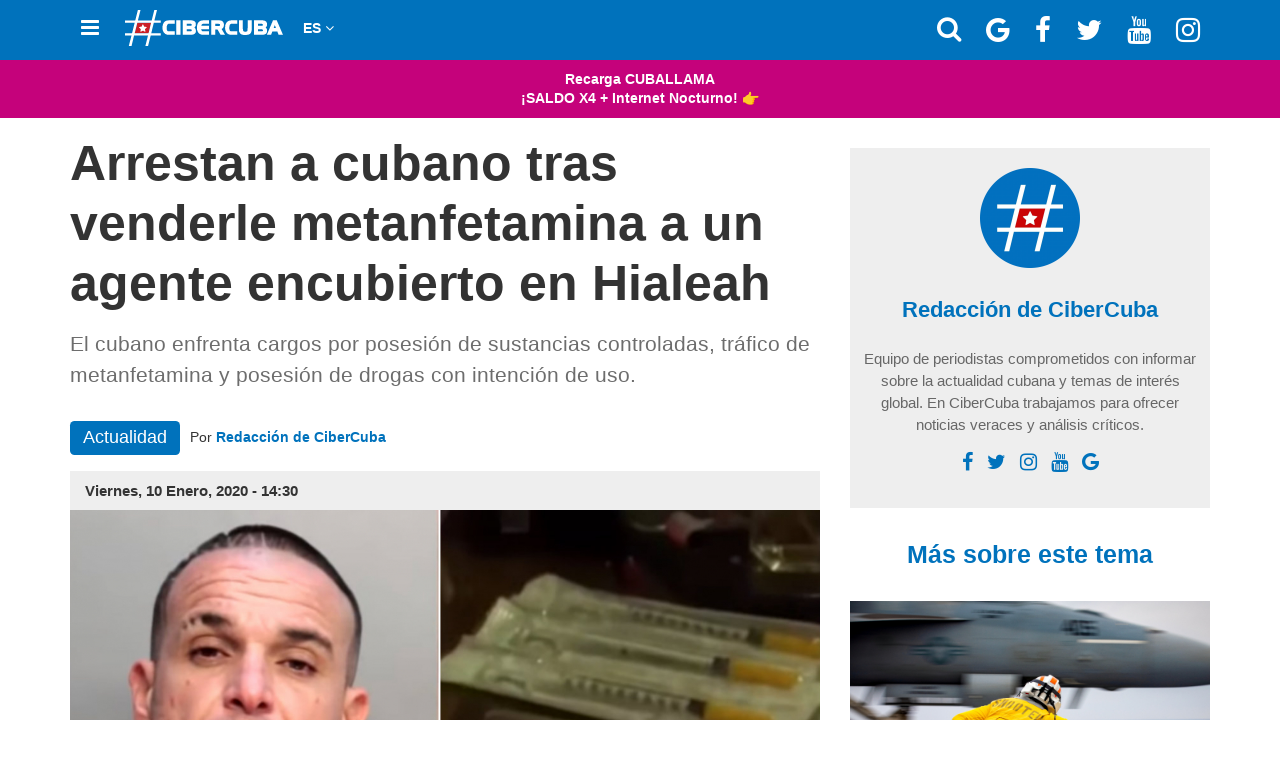

--- FILE ---
content_type: text/html; charset=utf-8
request_url: https://www.cibercuba.com/noticias/2020-01-10-u1-e129488-s27061-arrestan-cubano-tras-venderle-metanfetamina-agente-encubierto
body_size: 32790
content:
<!DOCTYPE html><html amp lang="es" i-amphtml-layout i-amphtml-no-boilerplate transformed="self;v=1" data-cfw=""><head><meta charset="utf-8"><meta name="viewport" content="width=device-width,minimum-scale=1"><link as="script" crossorigin="anonymous" href="https://cdn.ampproject.org/v0.mjs" rel="modulepreload"><meta name="amp-google-client-id-api" content="googleanalytics"><meta property="fb:pages" content="174669642616189"><meta name="apple-itunes-app" content="app-id=1112492450, app-argument=https://www.cibercuba.com/noticias/2020-01-10-u1-e129488-s27061-arrestan-cubano-tras-venderle-metanfetamina-agente-encubierto"><meta name="apple-mobile-web-app-title" content="CiberCuba"><meta name="application-name" content="CiberCuba"><meta name="msapplication-TileColor" content="#0072bc"><meta name="msapplication-TileImage" content="https://cdn0.celebritax.com/mstile-144x144.png?v=Gv60b0BkoW"><meta name="theme-color" content="#0072BC"><meta http-equiv="Content-Type" content="text/html; charset=utf-8"><meta name="description" content="El cubano enfrenta cargos por posesión de sustancias controladas, tráfico de metanfetamina y posesión de drogas con intención de uso."><meta name="keywords" content="Noticias de Miami, Cubanos en Estados Unidos, Drogas, Tráfico de drogas"><meta name="robots" content="follow, index"><meta name="news_keywords" content="Noticias de Miami, Cubanos en Estados Unidos, Drogas, Tráfico de drogas"><meta property="fb:app_id" content="593465794064845"><meta property="og:site_name" content="CiberCuba"><meta property="og:type" content="article"><meta property="og:determiner" content="auto"><meta property="og:url" content="https://www.cibercuba.com/noticias/2020-01-10-u1-e129488-s27061-arrestan-cubano-tras-venderle-metanfetamina-agente-encubierto"><meta property="og:title" content="Arrestan a cubano tras venderle metanfetamina a un agente encubierto en Hialeah"><meta property="og:description" content="El cubano enfrenta cargos por posesión de sustancias controladas, tráfico de metanfetamina y posesión de drogas con intención de uso."><meta property="og:updated_time" content="2020-01-10T20:59:24+01:00"><meta property="og:image" content="https://cdn0.celebritax.com/sites/default/files/styles/watermark_100/public/1578684648-arrestan-cubano-tras-venderle-metanfetamina-agente-encubierto-hialeah.jpg"><meta property="og:image:secure_url" content="https://cdn0.celebritax.com/sites/default/files/styles/watermark_100/public/1578684648-arrestan-cubano-tras-venderle-metanfetamina-agente-encubierto-hialeah.jpg"><meta property="og:image:type" content="image/jpeg"><meta property="og:image:width" content="1200"><meta property="og:image:height" content="630"><meta name="twitter:card" content="summary_large_image"><meta name="twitter:site" content="@CiberCuba"><meta name="twitter:creator" content="@CiberCuba"><meta name="twitter:url" content="https://www.cibercuba.com/noticias/2020-01-10-u1-e129488-s27061-arrestan-cubano-tras-venderle-metanfetamina-agente-encubierto"><meta name="twitter:title" content="Arrestan a cubano tras venderle metanfetamina a un agente encubierto en Hialeah"><meta name="twitter:description" content="El cubano enfrenta cargos por posesión de sustancias controladas, tráfico de metanfetamina y posesión de drogas con intención de uso."><meta property="og:locale" content="es_LA"><meta name="twitter:image:src" content="https://cdn0.celebritax.com/sites/default/files/styles/watermark_100/public/1578684648-arrestan-cubano-tras-venderle-metanfetamina-agente-encubierto-hialeah.jpg"><meta property="article:author" content="https://www.facebook.com/CiberCubaNoticias"><meta name="twitter:image:width" content="1200"><meta property="article:publisher" content="https://www.facebook.com/CiberCubaNoticias"><meta name="twitter:image:height" content="630"><meta property="article:section" content="Noticias"><meta property="article:tag" content="Tráfico de drogas"><meta property="article:tag" content="Drogas"><meta property="article:tag" content="Noticias de Miami"><meta property="article:tag" content="Cubanos en Estados Unidos"><meta property="article:published_time" content="2020-01-10T20:30:48+01:00"><meta property="article:modified_time" content="2020-01-10T20:59:24+01:00"><style amp-runtime i-amphtml-version="012510081644000">html{overflow-x:hidden!important}html.i-amphtml-fie{height:100%!important;width:100%!important}html:not([amp4ads]),html:not([amp4ads]) body{height:auto!important}html:not([amp4ads]) body{margin:0!important}body{-webkit-text-size-adjust:100%;-moz-text-size-adjust:100%;-ms-text-size-adjust:100%;text-size-adjust:100%}html.i-amphtml-singledoc.i-amphtml-embedded{-ms-touch-action:pan-y pinch-zoom;touch-action:pan-y pinch-zoom}html.i-amphtml-fie>body,html.i-amphtml-singledoc>body{overflow:visible!important}html.i-amphtml-fie:not(.i-amphtml-inabox)>body,html.i-amphtml-singledoc:not(.i-amphtml-inabox)>body{position:relative!important}html.i-amphtml-ios-embed-legacy>body{overflow-x:hidden!important;overflow-y:auto!important;position:absolute!important}html.i-amphtml-ios-embed{overflow-y:auto!important;position:static}#i-amphtml-wrapper{overflow-x:hidden!important;overflow-y:auto!important;position:absolute!important;top:0!important;left:0!important;right:0!important;bottom:0!important;margin:0!important;display:block!important}html.i-amphtml-ios-embed.i-amphtml-ios-overscroll,html.i-amphtml-ios-embed.i-amphtml-ios-overscroll>#i-amphtml-wrapper{-webkit-overflow-scrolling:touch!important}#i-amphtml-wrapper>body{position:relative!important;border-top:1px solid transparent!important}#i-amphtml-wrapper+body{visibility:visible}#i-amphtml-wrapper+body .i-amphtml-lightbox-element,#i-amphtml-wrapper+body[i-amphtml-lightbox]{visibility:hidden}#i-amphtml-wrapper+body[i-amphtml-lightbox] .i-amphtml-lightbox-element{visibility:visible}#i-amphtml-wrapper.i-amphtml-scroll-disabled,.i-amphtml-scroll-disabled{overflow-x:hidden!important;overflow-y:hidden!important}amp-instagram{padding:54px 0px 0px!important;background-color:#fff}amp-iframe iframe{box-sizing:border-box!important}[amp-access][amp-access-hide]{display:none}[subscriptions-dialog],body:not(.i-amphtml-subs-ready) [subscriptions-action],body:not(.i-amphtml-subs-ready) [subscriptions-section]{display:none!important}amp-experiment,amp-live-list>[update]{display:none}amp-list[resizable-children]>.i-amphtml-loading-container.amp-hidden{display:none!important}amp-list [fetch-error],amp-list[load-more] [load-more-button],amp-list[load-more] [load-more-end],amp-list[load-more] [load-more-failed],amp-list[load-more] [load-more-loading]{display:none}amp-list[diffable] div[role=list]{display:block}amp-story-page,amp-story[standalone]{min-height:1px!important;display:block!important;height:100%!important;margin:0!important;padding:0!important;overflow:hidden!important;width:100%!important}amp-story[standalone]{background-color:#000!important;position:relative!important}amp-story-page{background-color:#757575}amp-story .amp-active>div,amp-story .i-amphtml-loader-background{display:none!important}amp-story-page:not(:first-of-type):not([distance]):not([active]){transform:translateY(1000vh)!important}amp-autocomplete{position:relative!important;display:inline-block!important}amp-autocomplete>input,amp-autocomplete>textarea{padding:0.5rem;border:1px solid rgba(0,0,0,.33)}.i-amphtml-autocomplete-results,amp-autocomplete>input,amp-autocomplete>textarea{font-size:1rem;line-height:1.5rem}[amp-fx^=fly-in]{visibility:hidden}amp-script[nodom],amp-script[sandboxed]{position:fixed!important;top:0!important;width:1px!important;height:1px!important;overflow:hidden!important;visibility:hidden}
/*# sourceURL=/css/ampdoc.css*/[hidden]{display:none!important}.i-amphtml-element{display:inline-block}.i-amphtml-blurry-placeholder{transition:opacity 0.3s cubic-bezier(0.0,0.0,0.2,1)!important;pointer-events:none}[layout=nodisplay]:not(.i-amphtml-element){display:none!important}.i-amphtml-layout-fixed,[layout=fixed][width][height]:not(.i-amphtml-layout-fixed){display:inline-block;position:relative}.i-amphtml-layout-responsive,[layout=responsive][width][height]:not(.i-amphtml-layout-responsive),[width][height][heights]:not([layout]):not(.i-amphtml-layout-responsive),[width][height][sizes]:not(img):not([layout]):not(.i-amphtml-layout-responsive){display:block;position:relative}.i-amphtml-layout-intrinsic,[layout=intrinsic][width][height]:not(.i-amphtml-layout-intrinsic){display:inline-block;position:relative;max-width:100%}.i-amphtml-layout-intrinsic .i-amphtml-sizer{max-width:100%}.i-amphtml-intrinsic-sizer{max-width:100%;display:block!important}.i-amphtml-layout-container,.i-amphtml-layout-fixed-height,[layout=container],[layout=fixed-height][height]:not(.i-amphtml-layout-fixed-height){display:block;position:relative}.i-amphtml-layout-fill,.i-amphtml-layout-fill.i-amphtml-notbuilt,[layout=fill]:not(.i-amphtml-layout-fill),body noscript>*{display:block;overflow:hidden!important;position:absolute;top:0;left:0;bottom:0;right:0}body noscript>*{position:absolute!important;width:100%;height:100%;z-index:2}body noscript{display:inline!important}.i-amphtml-layout-flex-item,[layout=flex-item]:not(.i-amphtml-layout-flex-item){display:block;position:relative;-ms-flex:1 1 auto;flex:1 1 auto}.i-amphtml-layout-fluid{position:relative}.i-amphtml-layout-size-defined{overflow:hidden!important}.i-amphtml-layout-awaiting-size{position:absolute!important;top:auto!important;bottom:auto!important}i-amphtml-sizer{display:block!important}@supports (aspect-ratio:1/1){i-amphtml-sizer.i-amphtml-disable-ar{display:none!important}}.i-amphtml-blurry-placeholder,.i-amphtml-fill-content{display:block;height:0;max-height:100%;max-width:100%;min-height:100%;min-width:100%;width:0;margin:auto}.i-amphtml-layout-size-defined .i-amphtml-fill-content{position:absolute;top:0;left:0;bottom:0;right:0}.i-amphtml-replaced-content,.i-amphtml-screen-reader{padding:0!important;border:none!important}.i-amphtml-screen-reader{position:fixed!important;top:0px!important;left:0px!important;width:4px!important;height:4px!important;opacity:0!important;overflow:hidden!important;margin:0!important;display:block!important;visibility:visible!important}.i-amphtml-screen-reader~.i-amphtml-screen-reader{left:8px!important}.i-amphtml-screen-reader~.i-amphtml-screen-reader~.i-amphtml-screen-reader{left:12px!important}.i-amphtml-screen-reader~.i-amphtml-screen-reader~.i-amphtml-screen-reader~.i-amphtml-screen-reader{left:16px!important}.i-amphtml-unresolved{position:relative;overflow:hidden!important}.i-amphtml-select-disabled{-webkit-user-select:none!important;-ms-user-select:none!important;user-select:none!important}.i-amphtml-notbuilt,[layout]:not(.i-amphtml-element),[width][height][heights]:not([layout]):not(.i-amphtml-element),[width][height][sizes]:not(img):not([layout]):not(.i-amphtml-element){position:relative;overflow:hidden!important;color:transparent!important}.i-amphtml-notbuilt:not(.i-amphtml-layout-container)>*,[layout]:not([layout=container]):not(.i-amphtml-element)>*,[width][height][heights]:not([layout]):not(.i-amphtml-element)>*,[width][height][sizes]:not([layout]):not(.i-amphtml-element)>*{display:none}amp-img:not(.i-amphtml-element)[i-amphtml-ssr]>img.i-amphtml-fill-content{display:block}.i-amphtml-notbuilt:not(.i-amphtml-layout-container),[layout]:not([layout=container]):not(.i-amphtml-element),[width][height][heights]:not([layout]):not(.i-amphtml-element),[width][height][sizes]:not(img):not([layout]):not(.i-amphtml-element){color:transparent!important;line-height:0!important}.i-amphtml-ghost{visibility:hidden!important}.i-amphtml-element>[placeholder],[layout]:not(.i-amphtml-element)>[placeholder],[width][height][heights]:not([layout]):not(.i-amphtml-element)>[placeholder],[width][height][sizes]:not([layout]):not(.i-amphtml-element)>[placeholder]{display:block;line-height:normal}.i-amphtml-element>[placeholder].amp-hidden,.i-amphtml-element>[placeholder].hidden{visibility:hidden}.i-amphtml-element:not(.amp-notsupported)>[fallback],.i-amphtml-layout-container>[placeholder].amp-hidden,.i-amphtml-layout-container>[placeholder].hidden{display:none}.i-amphtml-layout-size-defined>[fallback],.i-amphtml-layout-size-defined>[placeholder]{position:absolute!important;top:0!important;left:0!important;right:0!important;bottom:0!important;z-index:1}amp-img[i-amphtml-ssr]:not(.i-amphtml-element)>[placeholder]{z-index:auto}.i-amphtml-notbuilt>[placeholder]{display:block!important}.i-amphtml-hidden-by-media-query{display:none!important}.i-amphtml-element-error{background:red!important;color:#fff!important;position:relative!important}.i-amphtml-element-error:before{content:attr(error-message)}i-amp-scroll-container,i-amphtml-scroll-container{position:absolute;top:0;left:0;right:0;bottom:0;display:block}i-amp-scroll-container.amp-active,i-amphtml-scroll-container.amp-active{overflow:auto;-webkit-overflow-scrolling:touch}.i-amphtml-loading-container{display:block!important;pointer-events:none;z-index:1}.i-amphtml-notbuilt>.i-amphtml-loading-container{display:block!important}.i-amphtml-loading-container.amp-hidden{visibility:hidden}.i-amphtml-element>[overflow]{cursor:pointer;position:relative;z-index:2;visibility:hidden;display:initial;line-height:normal}.i-amphtml-layout-size-defined>[overflow]{position:absolute}.i-amphtml-element>[overflow].amp-visible{visibility:visible}template{display:none!important}.amp-border-box,.amp-border-box *,.amp-border-box :after,.amp-border-box :before{box-sizing:border-box}amp-pixel{display:none!important}amp-analytics,amp-auto-ads,amp-story-auto-ads{position:fixed!important;top:0!important;width:1px!important;height:1px!important;overflow:hidden!important;visibility:hidden}amp-story{visibility:hidden!important}html.i-amphtml-fie>amp-analytics{position:initial!important}[visible-when-invalid]:not(.visible),form [submit-error],form [submit-success],form [submitting]{display:none}amp-accordion{display:block!important}@media (min-width:1px){:where(amp-accordion>section)>:first-child{margin:0;background-color:#efefef;padding-right:20px;border:1px solid #dfdfdf}:where(amp-accordion>section)>:last-child{margin:0}}amp-accordion>section{float:none!important}amp-accordion>section>*{float:none!important;display:block!important;overflow:hidden!important;position:relative!important}amp-accordion,amp-accordion>section{margin:0}amp-accordion:not(.i-amphtml-built)>section>:last-child{display:none!important}amp-accordion:not(.i-amphtml-built)>section[expanded]>:last-child{display:block!important}
/*# sourceURL=/css/ampshared.css*/</style><script async src="https://cdn.ampproject.org/v0.mjs" type="module" crossorigin="anonymous"></script><script async nomodule src="https://cdn.ampproject.org/v0.js"></script><script async custom-element="amp-ad" src="https://cdn.ampproject.org/v0/amp-ad-0.1.mjs" type="module" crossorigin="anonymous"></script><script async nomodule src="https://cdn.ampproject.org/v0/amp-ad-0.1.js" custom-element="amp-ad"></script><script async custom-element="amp-analytics" src="https://cdn.ampproject.org/v0/amp-analytics-0.1.mjs" type="module" crossorigin="anonymous"></script><script async nomodule src="https://cdn.ampproject.org/v0/amp-analytics-0.1.js" custom-element="amp-analytics"></script><script async custom-element="amp-consent" src="https://cdn.ampproject.org/v0/amp-consent-0.1.mjs" type="module" crossorigin="anonymous"></script><script async nomodule src="https://cdn.ampproject.org/v0/amp-consent-0.1.js" custom-element="amp-consent"></script><script async custom-element="amp-geo" src="https://cdn.ampproject.org/v0/amp-geo-0.1.mjs" type="module" crossorigin="anonymous"></script><script async nomodule src="https://cdn.ampproject.org/v0/amp-geo-0.1.js" custom-element="amp-geo"></script><script async custom-element="amp-iframe" src="https://cdn.ampproject.org/v0/amp-iframe-0.1.mjs" type="module" crossorigin="anonymous"></script><script async nomodule src="https://cdn.ampproject.org/v0/amp-iframe-0.1.js" custom-element="amp-iframe"></script><script async custom-element="amp-next-page" src="https://cdn.ampproject.org/v0/amp-next-page-1.0.mjs" type="module" crossorigin="anonymous"></script><script async nomodule src="https://cdn.ampproject.org/v0/amp-next-page-1.0.js" custom-element="amp-next-page"></script><script async custom-element="amp-sidebar" src="https://cdn.ampproject.org/v0/amp-sidebar-0.1.mjs" type="module" crossorigin="anonymous"></script><script async nomodule src="https://cdn.ampproject.org/v0/amp-sidebar-0.1.js" custom-element="amp-sidebar"></script><script async custom-element="amp-social-share" src="https://cdn.ampproject.org/v0/amp-social-share-0.1.mjs" type="module" crossorigin="anonymous"></script><script async nomodule src="https://cdn.ampproject.org/v0/amp-social-share-0.1.js" custom-element="amp-social-share"></script><script async custom-element="amp-youtube" src="https://cdn.ampproject.org/v0/amp-youtube-0.1.mjs" type="module" crossorigin="anonymous"></script><script async nomodule src="https://cdn.ampproject.org/v0/amp-youtube-0.1.js" custom-element="amp-youtube"></script><link rel="shortcut icon" href="https://cdn0.celebritax.com/sites/default/files/app-push-safari_0.png" type="image/png"><link rel="icon" type="image/png" sizes="32x32" href="https://cdn0.celebritax.com/favicon-32x32.png?v=Gv60b0BkoW"><link rel="icon" type="image/png" sizes="16x16" href="https://cdn0.celebritax.com/favicon-16x16.png?v=Gv60b0BkoW"><link rel="shortcut icon" href="https://cdn0.celebritax.com/favicon.ico?v=Gv60b0BkoW"><link rel="alternate" hreflang="es" href="https://www.cibercuba.com/noticias/2020-01-10-u1-e129488-s27061-arrestan-cubano-tras-venderle-metanfetamina-agente-encubierto"><link rel="alternate" hreflang="en" href="https://en.cibercuba.com/noticias/2020-01-10-u1-e129488-s27061-arrestan-cubano-tras-venderle-metanfetamina-agente-encubierto"><link rel="alternate" hreflang="it" href="https://it.cibercuba.com/noticias/2020-01-10-u1-e129488-s27061-arrestan-cubano-tras-venderle-metanfetamina-agente-encubierto"><link rel="alternate" hreflang="de" href="https://de.cibercuba.com/noticias/2020-01-10-u1-e129488-s27061-arrestan-cubano-tras-venderle-metanfetamina-agente-encubierto"><link rel="alternate" hreflang="fr" href="https://fr.cibercuba.com/noticias/2020-01-10-u1-e129488-s27061-arrestan-cubano-tras-venderle-metanfetamina-agente-encubierto"><link rel="alternate" hreflang="pt" href="https://pt.cibercuba.com/noticias/2020-01-10-u1-e129488-s27061-arrestan-cubano-tras-venderle-metanfetamina-agente-encubierto"><link rel="alternate" hreflang="ru" href="https://ru.cibercuba.com/noticias/2020-01-10-u1-e129488-s27061-arrestan-cubano-tras-venderle-metanfetamina-agente-encubierto"><link rel="alternate" hreflang="zh" href="https://zh.cibercuba.com/noticias/2020-01-10-u1-e129488-s27061-arrestan-cubano-tras-venderle-metanfetamina-agente-encubierto"><style amp-custom>@font-face{font-family:FontAwesome;font-display:block;src:url(https://cdn0.celebritax.com/sites/all/themes/amp_cibercuba/css/fonts/fontawesome-webfont.eot?v=4.7.0);src:url(https://cdn0.celebritax.com/sites/all/themes/amp_cibercuba/css/fonts/fontawesome-webfont.eot?#iefix&v=4.7.0) format('embedded-opentype'),url(https://cdn0.celebritax.com/sites/all/themes/amp_cibercuba/css/fonts/fontawesome-webfont.woff2?v=4.7.0) format('woff2'),url(https://cdn0.celebritax.com/sites/all/themes/amp_cibercuba/css/fonts/fontawesome-webfont.woff?v=4.7.0) format('woff'),url(https://cdn0.celebritax.com/sites/all/themes/amp_cibercuba/css/fonts/fontawesome-webfont.ttf?v=4.7.0) format('truetype'),url(https://cdn0.celebritax.com/sites/all/themes/amp_cibercuba/css/fonts/fontawesome-webfont.svg?v=4.7.0#fontawesomeregular) format('svg');font-weight:400;font-style:normal}.fa{display:inline-block;font:normal normal normal 14px/1 FontAwesome;font-size:inherit;text-rendering:auto;-webkit-font-smoothing:antialiased;-moz-osx-font-smoothing:grayscale}.fa-lg{font-size:1.33333333em;line-height:.75em;vertical-align:-15%}.fa-2x{font-size:2em}.fa-3x{font-size:3em}.fa-4x{font-size:4em}.fa-5x{font-size:5em}.fa-ul{padding-left:0;margin-left:2.14285714em;list-style-type:none}.fa-ul>li{position:relative}.fa-li{position:absolute;left:-2.14285714em;width:2.14285714em;top:.14285714em;text-align:center}.fa-li.fa-lg{left:-1.85714286em}.fa-border{padding:.2em .25em .15em;border:solid .08em #eee;border-radius:.1em}.fa-pull-left{float:left}.fa-pull-right{float:right}.fa.fa-pull-left{margin-right:.3em}.fa.fa-pull-right{margin-left:.3em}.pull-right{float:right}.pull-left{float:left}.fa.pull-left{margin-right:.3em}.fa.pull-right{margin-left:.3em}@-webkit-keyframes fa-spin{0%{-webkit-transform:rotate(0);transform:rotate(0)}100%{-webkit-transform:rotate(359deg);transform:rotate(359deg)}}@keyframes fa-spin{0%{-webkit-transform:rotate(0);transform:rotate(0)}100%{-webkit-transform:rotate(359deg);transform:rotate(359deg)}}.fa-search:before{content:"\f002"}.fa-envelope-o:before{content:"\f003"}.fa-user:before{content:"\f007"}.fa-th-large:before{content:"\f009"}.fa-th:before{content:"\f00a"}.fa-th-list:before{content:"\f00b"}.fa-close:before,.fa-remove:before,.fa-times:before{content:"\f00d"}.fa-home:before{content:"\f015"}.fa-clock-o:before{content:"\f017"}.fa-play-circle-o:before{content:"\f01d"}.fa-repeat:before{content:"\f01e"}.fa-list-alt:before{content:"\f022"}.fa-flag:before{content:"\f024"}.fa-tag:before{content:"\f02b"}.fa-tags:before{content:"\f02c"}.fa-bookmark:before{content:"\f02e"}.fa-print:before{content:"\f02f"}.fa-font:before{content:"\f031"}.fa-bold:before{content:"\f032"}.fa-italic:before{content:"\f033"}.fa-text-height:before{content:"\f034"}.fa-text-width:before{content:"\f035"}.fa-align-left:before{content:"\f036"}.fa-align-center:before{content:"\f037"}.fa-align-right:before{content:"\f038"}.fa-align-justify:before{content:"\f039"}.fa-list:before{content:"\f03a"}.fa-image:before{content:"\f03e"}.fa-play:before{content:"\f04b"}.fa-chevron-left:before{content:"\f053"}.fa-chevron-right:before{content:"\f054"}.fa-times-circle:before{content:"\f057"}.fa-info-circle:before{content:"\f05a"}.fa-times-circle-o:before{content:"\f05c"}.fa-share:before{content:"\f064"}.fa-leaf:before{content:"\f06c"}.fa-comment:before{content:"\f075"}.fa-comments:before{content:"\f086"}.fa-phone:before{content:"\f095"}.fa-bookmark-o:before{content:"\f097"}.fa-twitter:before{content:"\f099"}.fa-facebook-f:before,.fa-facebook:before{content:"\f09a"}.fa-bullhorn:before{content:"\f0a1"}.fa-group:before{content:"\f0c0"}.fa-link:before{content:"\f0c1"}.fa-copy:before,.fa-files-o:before{content:"\f0c5"}.fa-bars:before{content:"\f0c9"}.fa-list-ul:before{content:"\f0ca"}.fa-list-ol:before{content:"\f0cb"}.fa-underline:before{content:"\f0cd"}.fa-table:before{content:"\f0ce"}.fa-caret-left:before{content:"\f0d9"}.fa-caret-right:before{content:"\f0da"}.fa-envelope:before{content:"\f0e0"}.fa-legal:before{content:"\f0e3"}.fa-comment-o:before{content:"\f0e5"}.fa-comments-o:before{content:"\f0e6"}.fa-user-md:before{content:"\f0f0"}.fa-hospital-o:before{content:"\f0f8"}.fa-desktop:before{content:"\f108"}.fa-mobile-phone:before,.fa-mobile:before{content:"\f10b"}.fa-circle-o:before{content:"\f10c"}.fa-circle:before{content:"\f111"}.fa-flag-o:before{content:"\f11d"}.fa-info:before{content:"\f129"}.fa-maxcdn:before{content:"\f136"}.fa-chevron-circle-left:before{content:"\f137"}.fa-chevron-circle-right:before{content:"\f138"}.fa-html5:before{content:"\f13b"}.fa-css3:before{content:"\f13c"}.fa-play-circle:before{content:"\f144"}.fa-toggle-right:before{content:"\f152"}.fa-eur:before,.fa-euro:before{content:"\f153"}.fa-gbp:before{content:"\f154"}.fa-usd:before{content:"\f155"}.fa-bitcoin:before,.fa-btc:before{content:"\f15a"}.fa-youtube:before{content:"\f167"}.fa-youtube-play:before{content:"\f16a"}.fa-instagram:before{content:"\f16d"}.fa-apple:before{content:"\f179"}.fa-toggle-left:before{content:"\f191"}.fa-google:before{content:"\f1a0"}.fa-language:before{content:"\f1ab"}.fa-child:before{content:"\f1ae"}.fa-car:before{content:"\f1b9"}.fa-support:before{content:"\f1cd"}.fa-ra:before{content:"\f1d0"}.fa-send:before{content:"\f1d8"}.fa-send-o:before{content:"\f1d9"}.fa-header:before{content:"\f1dc"}.fa-share-alt:before{content:"\f1e0"}.fa-futbol-o:before{content:"\f1e3"}.fa-copyright:before{content:"\f1f9"}.fa-at:before{content:"\f1fa"}.fa-toggle-on:before{content:"\f205"}.fa-cc:before{content:"\f20a"}.fa-facebook-official:before{content:"\f230"}.fa-whatsapp:before{content:"\f232"}.fa-user-times:before{content:"\f235"}.fa-hotel:before{content:"\f236"}.fa-i-cursor:before{content:"\f246"}.fa-gg:before{content:"\f260"}.fa-gg-circle:before{content:"\f261"}.fa-safari:before{content:"\f267"}.fa-television:before,.fa-tv:before{content:"\f26c"}.fa-500px:before{content:"\f26e"}.fa-fa:before,.fa-font-awesome:before{content:"\f2b4"}.fa-envelope-open:before{content:"\f2b6"}.fa-envelope-open-o:before{content:"\f2b7"}.fa-user-circle:before{content:"\f2bd"}.fa-user-circle-o:before{content:"\f2be"}.fa-user-o:before{content:"\f2c0"}.fa-id-card:before{content:"\f2c2"}.fa-id-card-o:before{content:"\f2c3"}.fa-telegram:before{content:"\f2c6"}.fa-s15:before{content:"\f2cd"}.sr-only{position:absolute;width:1px;height:1px;padding:0;margin:-1px;overflow:hidden;clip:rect(0,0,0,0);border:0}.sr-only-focusable:active,.sr-only-focusable:focus{position:static;width:auto;height:auto;margin:0;overflow:visible;clip:auto}
.form-control{display:block;width:100%;height:36px;padding:6px 12px;font-size:14px;line-height:1.42857143;color:#555;background-color:#fff;background-image:none;border:1px solid #e7e7e7;border-radius:4px;-webkit-box-shadow:inset 0 1px 1px rgba(0,0,0,0.075);box-shadow:inset 0 1px 1px rgba(0,0,0,0.075);-webkit-transition:border-color ease-in-out .15s,box-shadow ease-in-out .15s;transition:border-color ease-in-out .15s,box-shadow ease-in-out .15s}
@media print{blockquote,img,pre,tr{page-break-inside:avoid}*,:after,:before{background:0;color:#000;-webkit-box-shadow:none;box-shadow:none;text-shadow:none}a,a:visited{text-decoration:underline}a[href]:after{content:" (" attr(href) ")"}abbr[title]:after{content:" (" attr(title) ")"}a[href^="#"]:after,a[href^="javascript:"]:after{content:""}blockquote,pre{border:1px solid #999}thead{display:table-header-group}img{max-width:100%}h2,h3,p{orphans:3;widows:3}h2,h3{page-break-after:avoid}.navbar{display:none}.btn>.caret,.dropup>.btn>.caret{border-top-color:#000}.label{border:1px solid #000}.table{border-collapse:collapse}.table td,.table th{background-color:#fff}.table-bordered td,.table-bordered th{border:1px solid #ddd}}
figure.image figcaption a {
color: white;
}
.article-ads-1.connatix p {
margin: 10px 0px;
font-size: 16px;
padding: 0px 15px;
}
.article-ads-1.connatix hr.hr_fino {margin-top: 45px;}
.img-thumbnail,body{background-color:#fff}*,:after,:before{-webkit-box-sizing:border-box;-moz-box-sizing:border-box;box-sizing:border-box}html{font-size:10px;-webkit-tap-highlight-color:transparent}
body{font-family: -apple-system,BlinkMacSystemFont,"Segoe UI",Roboto,"Helvetica Neue",Arial,"Noto Sans",sans-serif,"Apple Color Emoji","Segoe UI Emoji","Segoe UI Symbol","Noto Color Emoji";font-size:14px;line-height:1.42857143;color:#333}button,input,select,textarea{font-family:inherit;font-size:inherit;line-height:inherit}a{color:#337ab7;text-decoration:none}a:focus,a:hover{color:#23527c;text-decoration:underline}a:focus{outline:-webkit-focus-ring-color auto 5px;outline-offset:-2px}figure{margin:0}img{vertical-align:middle}.nav>li,.nav>li>a{display:block}hr{margin-top:20px;margin-bottom:20px;border:0;border-top:1px solid #eee}.sr-only{position:absolute;width:1px;height:1px;margin:-1px;padding:0;overflow:hidden;clip:rect(0,0,0,0);border:0}.sr-only-focusable:active,.sr-only-focusable:focus{position:static;width:auto;height:auto;margin:0;overflow:visible;clip:auto}.nav>li,.nav>li>a{position:relative}.container,.container-fluid{margin-right:auto;margin-left:auto;padding-left:15px;padding-right:15px}[role=button]{cursor:pointer}@media(min-width:768px){.container{width:750px}}@media(min-width:992px){.container{width:970px}}@media(min-width:1200px){.container{width:1170px}}.row{margin-left:-15px;margin-right:-15px}.col-lg-1,.col-lg-10,.col-lg-11,.col-lg-12,.col-lg-2,.col-lg-3,.col-lg-4,.col-lg-5,.col-lg-6,.col-lg-7,.col-lg-8,.col-lg-9,.col-md-1,.col-md-10,.col-md-11,.col-md-12,.col-md-2,.col-md-3,.col-md-4,.col-md-5,.col-md-6,.col-md-7,.col-md-8,.col-md-9,.col-sm-1,.col-sm-10,.col-sm-11,.col-sm-12,.col-sm-2,.col-sm-3,.col-sm-4,.col-sm-5,.col-sm-6,.col-sm-7,.col-sm-8,.col-sm-9,.col-xs-1,.col-xs-10,.col-xs-11,.col-xs-12,.col-xs-2,.col-xs-3,.col-xs-4,.col-xs-5,.col-xs-6,.col-xs-7,.col-xs-8,.col-xs-9{position:relative;min-height:1px;padding-left:15px;padding-right:15px}.col-xs-1,.col-xs-10,.col-xs-11,.col-xs-12,.col-xs-2,.col-xs-3,.col-xs-4,.col-xs-5,.col-xs-6,.col-xs-7,.col-xs-8,.col-xs-9{float:left}.col-xs-12{width:100%}.col-xs-11{width:91.66666667%}.col-xs-10{width:83.33333333%}.col-xs-9{width:75%}.col-xs-8{width:66.66666667%}.col-xs-7{width:58.33333333%}.col-xs-6{width:50%}.col-xs-5{width:41.66666667%}.col-xs-4{width:33.33333333%}.col-xs-3{width:25%}.col-xs-2{width:16.66666667%}.col-xs-1{width:8.33333333%}@media(min-width:768px){.col-sm-1,.col-sm-10,.col-sm-11,.col-sm-12,.col-sm-2,.col-sm-3,.col-sm-4,.col-sm-5,.col-sm-6,.col-sm-7,.col-sm-8,.col-sm-9{float:left}.col-sm-12{width:100%}.col-sm-11{width:91.66666667%}.col-sm-10{width:83.33333333%}.col-sm-9{width:75%}.col-sm-8{width:66.66666667%}.col-sm-7{width:58.33333333%}.col-sm-6{width:50%}.col-sm-5{width:41.66666667%}.col-sm-4{width:33.33333333%}.col-sm-3{width:25%}.col-sm-2{width:16.66666667%}.col-sm-1{width:8.33333333%}.col-sm-pull-12{right:100%}.col-sm-pull-11{right:91.66666667%}.col-sm-pull-10{right:83.33333333%}.col-sm-pull-9{right:75%}.col-sm-pull-8{right:66.66666667%}.col-sm-pull-7{right:58.33333333%}.col-sm-pull-6{right:50%}.col-sm-pull-5{right:41.66666667%}.col-sm-pull-4{right:33.33333333%}.col-sm-pull-3{right:25%}.col-sm-pull-2{right:16.66666667%}.col-sm-pull-1{right:8.33333333%}.col-sm-pull-0{right:auto}.col-sm-push-12{left:100%}.col-sm-push-11{left:91.66666667%}.col-sm-push-10{left:83.33333333%}.col-sm-push-9{left:75%}.col-sm-push-8{left:66.66666667%}.col-sm-push-7{left:58.33333333%}.col-sm-push-6{left:50%}.col-sm-push-5{left:41.66666667%}.col-sm-push-4{left:33.33333333%}.col-sm-push-3{left:25%}.col-sm-push-2{left:16.66666667%}.col-sm-push-1{left:8.33333333%}.col-sm-push-0{left:auto}.col-sm-offset-12{margin-left:100%}.col-sm-offset-11{margin-left:91.66666667%}.col-sm-offset-10{margin-left:83.33333333%}.col-sm-offset-9{margin-left:75%}.col-sm-offset-8{margin-left:66.66666667%}.col-sm-offset-7{margin-left:58.33333333%}.col-sm-offset-6{margin-left:50%}.col-sm-offset-5{margin-left:41.66666667%}.col-sm-offset-4{margin-left:33.33333333%}.col-sm-offset-3{margin-left:25%}.col-sm-offset-2{margin-left:16.66666667%}.col-sm-offset-1{margin-left:8.33333333%}.col-sm-offset-0{margin-left:0}}@media(min-width:992px){.col-md-1,.col-md-10,.col-md-11,.col-md-12,.col-md-2,.col-md-3,.col-md-4,.col-md-5,.col-md-6,.col-md-7,.col-md-8,.col-md-9{float:left}.col-md-12{width:100%}.col-md-11{width:91.66666667%}.col-md-10{width:83.33333333%}.col-md-9{width:75%}.col-md-8{width:66.66666667%}.col-md-7{width:58.33333333%}.col-md-6{width:50%}.col-md-5{width:41.66666667%}.col-md-4{width:33.33333333%}.col-md-3{width:25%}.col-md-2{width:16.66666667%}.col-md-1{width:8.33333333%}.col-md-pull-12{right:100%}.col-md-pull-11{right:91.66666667%}.col-md-pull-10{right:83.33333333%}.col-md-pull-9{right:75%}.col-md-pull-8{right:66.66666667%}.col-md-pull-7{right:58.33333333%}.col-md-pull-6{right:50%}.col-md-pull-5{right:41.66666667%}.col-md-pull-4{right:33.33333333%}.col-md-pull-3{right:25%}.col-md-pull-2{right:16.66666667%}.col-md-pull-1{right:8.33333333%}.col-md-pull-0{right:auto}.col-md-push-12{left:100%}.col-md-push-11{left:91.66666667%}.col-md-push-10{left:83.33333333%}.col-md-push-9{left:75%}.col-md-push-8{left:66.66666667%}.col-md-push-7{left:58.33333333%}.col-md-push-6{left:50%}.col-md-push-5{left:41.66666667%}.col-md-push-4{left:33.33333333%}.col-md-push-3{left:25%}.col-md-push-2{left:16.66666667%}.col-md-push-1{left:8.33333333%}.col-md-push-0{left:auto}.col-md-offset-12{margin-left:100%}.col-md-offset-11{margin-left:91.66666667%}.col-md-offset-10{margin-left:83.33333333%}.col-md-offset-9{margin-left:75%}.col-md-offset-8{margin-left:66.66666667%}.col-md-offset-7{margin-left:58.33333333%}.col-md-offset-6{margin-left:50%}.col-md-offset-5{margin-left:41.66666667%}.col-md-offset-4{margin-left:33.33333333%}.col-md-offset-3{margin-left:25%}.col-md-offset-2{margin-left:16.66666667%}.col-md-offset-1{margin-left:8.33333333%}.col-md-offset-0{margin-left:0}}@media(min-width:1200px){.col-lg-1,.col-lg-10,.col-lg-11,.col-lg-12,.col-lg-2,.col-lg-3,.col-lg-4,.col-lg-5,.col-lg-6,.col-lg-7,.col-lg-8,.col-lg-9{float:left}.col-lg-12{width:100%}.col-lg-11{width:91.66666667%}.col-lg-10{width:83.33333333%}.col-lg-9{width:75%}.col-lg-8{width:66.66666667%}.col-lg-7{width:58.33333333%}.col-lg-6{width:50%}.col-lg-5{width:41.66666667%}.col-lg-4{width:33.33333333%}.col-lg-3{width:25%}.col-lg-2{width:16.66666667%}.col-lg-1{width:8.33333333%}.col-lg-pull-12{right:100%}.col-lg-pull-11{right:91.66666667%}.col-lg-pull-10{right:83.33333333%}.col-lg-pull-9{right:75%}.col-lg-pull-8{right:66.66666667%}.col-lg-pull-7{right:58.33333333%}.col-lg-pull-6{right:50%}.col-lg-pull-5{right:41.66666667%}.col-lg-pull-4{right:33.33333333%}.col-lg-pull-3{right:25%}.col-lg-pull-2{right:16.66666667%}.col-lg-pull-1{right:8.33333333%}.col-lg-pull-0{right:auto}.col-lg-push-12{left:100%}.col-lg-push-11{left:91.66666667%}.col-lg-push-10{left:83.33333333%}.col-lg-push-9{left:75%}.col-lg-push-8{left:66.66666667%}.col-lg-push-7{left:58.33333333%}.col-lg-push-6{left:50%}.col-lg-push-5{left:41.66666667%}.col-lg-push-4{left:33.33333333%}.col-lg-push-3{left:25%}.col-lg-push-2{left:16.66666667%}.col-lg-push-1{left:8.33333333%}.col-lg-push-0{left:auto}.col-lg-offset-12{margin-left:100%}.col-lg-offset-11{margin-left:91.66666667%}.col-lg-offset-10{margin-left:83.33333333%}.col-lg-offset-9{margin-left:75%}.col-lg-offset-8{margin-left:66.66666667%}.col-lg-offset-7{margin-left:58.33333333%}.col-lg-offset-6{margin-left:50%}.col-lg-offset-5{margin-left:41.66666667%}.col-lg-offset-4{margin-left:33.33333333%}.col-lg-offset-3{margin-left:25%}.col-lg-offset-2{margin-left:16.66666667%}.col-lg-offset-1{margin-left:8.33333333%}.col-lg-offset-0{margin-left:0}}.nav{margin-bottom:0;padding-left:0;list-style:none}.nav>li>a{padding:10px 15px}.nav>li>a:focus,.nav>li>a:hover{text-decoration:none;background-color:#eee}.nav>li.disabled>a{color:#777}.nav>li.disabled>a:focus,.nav>li.disabled>a:hover{color:#777;text-decoration:none;background-color:transparent;cursor:not-allowed}.nav .open>a,.nav .open>a:focus,.nav .open>a:hover{background-color:#eee;border-color:#337ab7}.nav .nav-divider{height:1px;margin:9px 0;overflow:hidden;background-color:#e5e5e5}.nav>li>a>img{max-width:none}.nav-tabs{border-bottom:1px solid #ddd}.nav-tabs>li{float:left;margin-bottom:-1px}.nav-tabs>li>a{margin-right:2px;line-height:1.42857143;border:1px solid transparent;border-radius:4px 4px 0 0}.nav-tabs>li>a:hover{border-color:#eee #eee #ddd}.nav-tabs>li.active>a,.nav-tabs>li.active>a:focus,.nav-tabs>li.active>a:hover{color:#555;background-color:#fff;border:1px solid #ddd;border-bottom-color:transparent;cursor:default}.nav-tabs.nav-justified{width:100%;border-bottom:0}.nav-tabs.nav-justified>li{float:none}.nav-tabs.nav-justified>li>a{text-align:center;margin-bottom:5px;margin-right:0;border-radius:4px}.nav-tabs.nav-justified>.active>a,.nav-tabs.nav-justified>.active>a:focus,.nav-tabs.nav-justified>.active>a:hover{border:1px solid #ddd}@media(min-width:768px){.nav-tabs.nav-justified>li{display:table-cell;width:1%}.nav-tabs.nav-justified>li>a{margin-bottom:0;border-bottom:1px solid #ddd;border-radius:4px 4px 0 0}.nav-tabs.nav-justified>.active>a,.nav-tabs.nav-justified>.active>a:focus,.nav-tabs.nav-justified>.active>a:hover{border-bottom-color:#fff}}.nav-pills>li{float:left}.nav-justified>li,.nav-stacked>li{float:none}.nav-pills>li>a{border-radius:4px}.nav-pills>li+li{margin-left:2px}.nav-pills>li.active>a,.nav-pills>li.active>a:focus,.nav-pills>li.active>a:hover{color:#fff;background-color:#337ab7}.nav-stacked>li+li{margin-top:2px;margin-left:0}.nav-justified{width:100%}.nav-justified>li>a{text-align:center;margin-bottom:5px}@media(min-width:768px){.nav-justified>li{display:table-cell;width:1%}.nav-justified>li>a{margin-bottom:0}}
.nav-tabs-justified{border-bottom:0}.nav-tabs-justified>li>a{margin-right:0;border-radius:4px}.nav-tabs-justified>.active>a,.nav-tabs-justified>.active>a:focus,.nav-tabs-justified>.active>a:hover{border:1px solid #ddd}@media(min-width:768px){.nav-tabs-justified>li>a{border-bottom:1px solid #ddd;border-radius:4px 4px 0 0}.nav-tabs-justified>.active>a,.nav-tabs-justified>.active>a:focus,.nav-tabs-justified>.active>a:hover{border-bottom-color:#fff}}.tab-content>.tab-pane{display:none}.tab-content>.active{display:block}.nav-tabs .dropdown-menu{margin-top:-1px;border-top-right-radius:0;border-top-left-radius:0}.clearfix:after,.clearfix:before,.container-fluid:after,.container-fluid:before,.container:after,.container:before,.nav:after,.nav:before,.row:after,.row:before{content:" ";display:table}.clearfix:after,.container-fluid:after,.container:after,.nav:after,.row:after{clear:both}.center-block{display:block;margin-left:auto;margin-right:auto}.pull-right{float:right}.pull-left{float:left}.hide{display:none}.show{display:block}.hidden,.visible-lg,.visible-lg-block,.visible-lg-inline,.visible-lg-inline-block,.visible-md,.visible-md-block,.visible-md-inline,.visible-md-inline-block,.visible-sm,.visible-sm-block,.visible-sm-inline,.visible-sm-inline-block,.visible-xs,.visible-xs-block,.visible-xs-inline,.visible-xs-inline-block{display:none}.invisible{visibility:hidden}.text-hide{font:0/0 a;color:transparent;text-shadow:none;background-color:transparent;border:0}.affix{position:fixed}@media(max-width:767px){.visible-xs{display:block}table.visible-xs{display:table}tr.visible-xs{display:table-row}td.visible-xs,th.visible-xs{display:table-cell}.visible-xs-block{display:block}.visible-xs-inline{display:inline}.visible-xs-inline-block{display:inline-block}}@media(min-width:768px) and (max-width:991px){.visible-sm{display:block}table.visible-sm{display:table}tr.visible-sm{display:table-row}td.visible-sm,th.visible-sm{display:table-cell}.visible-sm-block{display:block}.visible-sm-inline{display:inline}.visible-sm-inline-block{display:inline-block}}@media(min-width:992px) and (max-width:1199px){.visible-md{display:block}table.visible-md{display:table}tr.visible-md{display:table-row}td.visible-md,th.visible-md{display:table-cell}.visible-md-block{display:block}.visible-md-inline{display:inline}.visible-md-inline-block{display:inline-block}}@media(min-width:1200px){.visible-lg{display:block}table.visible-lg{display:table}tr.visible-lg{display:table-row}td.visible-lg,th.visible-lg{display:table-cell}.visible-lg-block{display:block}.visible-lg-inline{display:inline}.visible-lg-inline-block{display:inline-block}.hidden-lg{display:none}}@media(max-width:767px){.hidden-xs{display:none}}@media(min-width:768px) and (max-width:991px){.hidden-sm{display:none}}@media(min-width:992px) and (max-width:1199px){.hidden-md{display:none}}.visible-print{display:none}@media print{.visible-print{display:block}table.visible-print{display:table}tr.visible-print{display:table-row}td.visible-print,th.visible-print{display:table-cell}}.visible-print-block{display:none}@media print{.visible-print-block{display:block}}.visible-print-inline{display:none}@media print{.visible-print-inline{display:inline}}.visible-print-inline-block{display:none}@media print{.visible-print-inline-block{display:inline-block}.hidden-print{display:none}}
ul.redes-sociales li{float:right;list-style:none}ul.redes-sociales li a{display:inline-block;padding:6px 10px;color:#fff;font-size:14px;margin-left:5px}ul.redes-sociales{margin:0}a{color:#0072bc;text-decoration:none}h2{font-size:25px;line-height:33px}.cibercuba-article-galeria{margin:30px 0}.cibercuba-body{background:#fff;font-size:15px;line-height:19px;color:#333}.lvamp-link{color:#0072bc;text-decoration:none}.cibercuba-article-content div.field,.cibercuba-article-content h1,.cibercuba-article-content h2,.cibercuba-article-content h3,.cibercuba-article-content h4,.cibercuba-article-content h5,.cibercuba-article-content p{padding:0 15px}.text-center{text-align:center}figure.image{margin:25px auto;text-align:center;background:#000;color:#fff;font-size:13px}figure.image figcaption{font-size:13px;line-height:18px;padding:10px}.cibercuba-main-header{background-color:#0072bc;webkit-box-sizing:border-box;-moz-box-sizing:border-box;box-sizing:border-box;padding:10px 0;height:60px;text-align:center;width:100%;z-index:900}.cibercuba-link-home{float:left;width:20px;height:20px;margin:9px 0 0 5px}.cibercuba-logo-link{display:inline-block;margin:0 auto;text-align:center;width:158px;height:30px}.cibercuba-link-user{float:right;vertical-align:middle;width:32px;height:32px;margin:3px 5px 0 0}button.hamburger{background-color:transparent;margin:0;padding:0;width:40px;height:35px;display:inline-block;cursor:pointer;-ms-flex-item-align:center;-ms-grid-row-align:center;align-self:center;float:left;border:0}button.hamburger i{color:#fff;font-size:21px;line-height:31px;width:100%}amp-sidebar#sidebar{background:#0072bc;color:#fff;width:350px}.amp-carousel-button-next,.amp-carousel-button.amp-disabled{visibility:visible;background-color:#0072bc}amp-img.amp-close-image{margin:15px 15px 15px 35px;padding:3px}ul.menu.nav li a{color:#fff}.amp-carousel-button-next{opacity:1}h1.cibercuba-headline{padding:10px 5px;text-align:left}.cibercuba-info-header h1.cibercuba-headline,h1.cibercuba-headline{font-size:25px;line-height:32px;padding:15px;margin:0}button,html input[type="button"],input[type="reset"],input[type="submit"]{-webkit-appearance:button;cursor:pointer}.btn{display:inline-block;margin-bottom:0;font-weight:400;text-align:center;vertical-align:middle;cursor:pointer;background-image:none;border:1px solid transparent;white-space:nowrap;padding:6px 12px;font-size:14px;line-height:1.42857143;border-radius:4px;-webkit-user-select:none;-moz-user-select:none;-ms-user-select:none;user-select:none}.cibercuba-ads{width:100%;margin:20px auto}.cibercuba-ads.article-ads-1.video-ads{padding:0;margin:0}.cibercuba-ads.article-ads-1 b{font-weight:500}.cibercuba-view-comments-links{background-color:#0072bc;border-radius:4px;-webkit-border-radius:4px;-moz-border-radius:4px;color:#fff;font-size:18px;margin:30px auto;padding:10px 0;text-align:center;width:95%;text-transform:uppercase;text-decoration:none;display:inherit}.cibercuba-view-comments{padding:10px}span.flag-wrapper{display:none}.cibercuba-info-header{text-align:center}p.text-muted{color:#a7a7a7}.scrollToTop,blockquote{border:0;color:#0072bc}.cibercuba-article-author p{font-size:15px;margin-bottom:0;margin-top:0;padding: 0 10px}.cibercuba-videos-related h3{text-align:center;margin-bottom:45px}.cibercuba-videos-related amp-ad{text-align:center;margin:0 auto;display:inherit}.cibercuba-video-fondo-negro{background:#000}.cibercuba-video-fondo-negro .row{margin:0}blockquote{font-family:Georgia,Times,"Times New Roman",serif;text-align:center;font-style:italic;margin:40px;font-size:22px}blockquote:after,blockquote:before{position:absolute;font-size:45px;line-height:15px;display:inline-block}blockquote:before{content:"“";left:19px}blockquote:after{content:"”";right:19px}.scrollToTop,.social-box.scroll{z-index:900;position:fixed;opacity:0;visibility:hidden}.social-box amp-social-share{float:left;width:25%;height:40px}.social-box{width:100%;margin:0 auto;display:inline-block}.scrollToTop{outline:0;bottom:35px;right:5%;width:45px;margin:0;height:45px;padding:0;background:#0072bc;border-radius:45px;color:#fff}.scrollToTop i{font-size:45px;line-height:30px;text-align:center;cursor:pointer}#marker{position:absolute;top:100px;width:0;height:0}#next-btn{opacity:0;visibility:hidden}.cibercuba-article-author a,.cibercuba-article-author p.text-muted{text-align:center}.footer,.footer ul a{color:#fff;padding: 15px;}.cibercuba-videos-related{width:100%;margin:0 auto}.cibercuba-article-author.video{text-align:center}.cibercuba-article-author p.text-muted amp-timeago{vertical-align:text-bottom}p.info-p{margin:3px 3px 0px;text-align:center;font-size:14px;line-height:21px}p.info-p span{font-size:11px}amp-web-push-widget button.subscribe,amp-web-push-widget button.unsubscribe{display:inline-flex;cursor:pointer;outline:0;font-size:15px;font-weight:400;-webkit-tap-highlight-color:transparent}.amp-sticky-ad,.amp-sticky-ad-loaded{background-color:#0072bc}.amp-sticky-ad-close-button{min-width:0}.cibercuba-body article{margin:0 auto}p.lead{padding:0 10px;text-align:center}.footer{background:#0072bc;margin-top:45px;padding-top:35px;padding-bottom:36px;border-top:1px solid #e5e5e5;text-align:center}.footer ul{list-style:none;padding:10px 0}.footer h3{margin:0}.footer p.muted{text-align:center;float:none;margin:38px;color:#fff9e}amp-web-push-widget button.subscribe{align-items:center;border-radius:2px;border:0;box-sizing:border-box;margin:0;padding:10px 15px;background:#0072bc;color:#fff;box-shadow:0 1px 1px 0 rgba(0,0,0,.5)}amp-web-push-widget button.subscribe .subscribe-icon{margin-right:10px}amp-web-push-widget button.subscribe:active{transform:scale(.99)}amp-web-push-widget button.unsubscribe{align-items:center;justify-content:center;height:45px;border:0;margin:0;background:0;color:#b1b1b1}amp-web-push-widget.amp-invisible{visibility:hidden;display:none}amp-facebook-comments.{margin:3px}.margin-bottom{margin-bottom:20px}.margin-top{margin-top:20px}h3{font-size: 22px;line-height: 32px;}@media(max-width:767px){.social-box amp-social-share{width:20%}}.article-ads-1.visible-xs.visible-sm amp-ad{margin: 40px auto; display: inherit;}
p.text-reportar{font-weight: bold; font-size: 20px; line-height: 25px;}.page-node-206944 div#textolimpio p a{color: white; background: #0072bc; padding: 10px 14px;}.cibercuba-img-header hr.hr_fino{border: 1px solid #eee;}.amp-youtube-converted{margin: 20px 0;}hr.hr_fino{margin: 0px 0;}p.text-center.fecha-texto.visible-xs.visible-sm.social_text_grande{font-size: 15px;}.support-box.opinion{background: #eee; padding: 10px 20px; color: #676767; margin: 15px auto;}@media(min-width:1440px){.next-btn a.btn.btn-default.btn-next{right:20px}.btn-group.btn-group-justified.next-btn .btn i{margin-top:-2px}.next-btn a.btn.btn-default.btn-prev{left:5px}.btn-group.btn-group-justified.next-btn span{display:none}.btn-group.btn-group-justified.next-btn a.btn{position:fixed;top:50%;background:0;border:0;font-size:65px;color:#0072bc;width:100px;height:100px;text-align:center}}@media(min-width:1720px){.next-btn a.btn.btn-default.btn-next{right:10%}.next-btn a.btn.btn-default.btn-prev{left:9%}.btn-group.btn-group-justified.next-btn span{display:none}.btn-group.btn-group-justified.next-btn a.btn{position:fixed;top:50%;background:0;border:0;font-size:65px;color:#0072bc;width:100px;height:100px;text-align:center}}@media(max-width:1439px){.btn-group.btn-group-justified.next-btn .btn{position:fixed;top:60%;border:0;background:#fff;font-size:35px;line-height:25px;color:#0072bc;width:35px;height:35px;box-shadow:0 0 4px 0 #0000008a;z-index:100}.next-btn a.btn.btn-default.btn-black.btn-next{right:0;border-radius:4px 0 0 4px}.next-btn a.btn.btn-default.btn-black.btn-prev{left:0;border-radius:0 4px 4px 0;padding-right:5px}a.btn.btn-default.btn-black span{display:none}}.cibercuba-article-content .tags .field{padding: 0px;padding-right: 5px;}button#pushsend{background: #0072bc;color: #fff;border-radius: 0px;margin: 20px;padding: 10px 20px;}.amp-next-page-links{margin: 10px;}.cibercuba-ads.article-ads-1.video-ads.visible-xs.visible-sm.dfp-320{width: 320px; margin: 0 auto;}.info-box{display: inline-block;}.info-box ul li p{margin: 17px 0;}.cibercuba-article-content .cibercuba-article-author p{margin: 0; padding: 0 10px; color: #0072bc;}.cibercuba-article-content .cibercuba-article-author p strong{margin-right: 7px;}
.article-ads-1.connatix{margin: 40px auto;background-color: #0072bc38;}
figure.top-image-article amp-img{animation-duration: 1.25s; animation-fill-mode: forwards; animation-iteration-count: infinite; animation-name: placeHolderShimmer; animation-timing-function: linear; background: darkgray; background: linear-gradient(to right,#ced4da 10%,#ddd 18%,#ced4da 33%); background-size: 1200px 630px;}@media (max-width:768px){.taboola{margin: 20px 10px;}}.support-box{background: #FFEF09; padding: 10px 20px; color: #000000; margin: 15px auto;}.support-box h3, .support-box strong{color: #000000;}a.btn-support.btn{background: #000000; border-radius: 0; font-size: 19px; padding: 10px 21px; color: white;}.amp-flying-carpet-text-border,div.tags a{background-color:#0072bc;color:#fff;text-align:center}hr{border-color:#0072bc;border-style:double}.amp-flying-carpet-text-border{font-size:12px;margin-bottom:20px;margin-top:20px}div.tags a{display:inline-block;padding:.4em .7em .5em;font-size:83%;vertical-align:baseline;border-radius:.25em;line-height:18px;text-align:center}.more-link a,div.tags>div{display:inline-block}div.tags{margin:20px auto;width:100%}div.tags .field-item{float:left;margin-bottom:10px;margin-left:10px}.push{width:100%;margin:20px auto;text-align:center}.cibercuba-img-header figure{margin:0}.top-image-article figcaption { font-size: 11px; line-height: 13px; width: 100%; display: inline-table; background: #eee; padding: 10px 5px; }.amp-image-lightbox-caption{font-size:14px;text-align:center;line-height:19px;padding:10px 25px}.cibercuba-article-content .field-label{font-size:23px;font-weight:700;margin:20px 0}#block-views-videos-relacionados-block h3 a,.view-m-s-popular-sidebar h3 a,div[id^=block-views-temas-relacionados-block] h3 a{text-align:center;color:#000;font-size: 19px;line-height: 25px;margin:0}#block-views-videos-relacionados-block h3,.view-m-s-popular-sidebar h3,div[id^=block-views-temas-relacionados-block] h3{margin:10px 0 25px;line-height:21px}#block-views-videos-relacionados-block h2,.sidebar-article h2,div[id^=block-views-temas-relacionados-block] h2,h3.lastvideos{color:#0072bc;text-align:center;margin-bottom:30px;margin-top:20px;}.more-link a{text-align: center; width: 100%; font-size: 20px; border: 2px solid; border-radius: 5px; margin: 20px auto 15px; padding: 5px 0px;}.more-link{text-align:center}.cibercuba-body{padding-top:60px}.cibercuba-article-author.video p.text-muted,.node-type-video p.info-p{text-align:center}ul.menu.nav li a{position:relative;display:block;padding:20px 25px;font-size:20px;font-weight:bold;}ul.list-inline,ul.menu.nav li{padding:0;margin:0}.nav>li>a:focus,.nav>li>a:hover,.nav>li.active-trail>a,.nav>li>a.active{background:#cb0208;text-decoration:none}ul.menu.nav li{list-style:none}#views-bootstrap-grid-1 .caption h3 a{color:#000}ul.list-inline li{list-style:none;float:left;margin-right:10px;font-size:14px}.text-muted{color:#999}#views-bootstrap-grid-1 .caption h3{margin:10px 0; font-size: 19px; line-height: 25px;}#views-bootstrap-grid-1 .caption p{display: inline-block;}.pager{padding-left:0;margin:20px 0;list-style:none;text-align:center}.pager li{display:inline}.pager li>a,.pager li>span{display:inline-block;padding:5px 30px;background-color:#fff;border:1px solid #ddd;border-radius:15px;margin:0 20px}.pager li>a:focus,.pager li>a:hover{text-decoration:none;background-color:#eee}.pager .next>a,.pager .next>span{float:right}.pager .previous>a,.pager .previous>span{float:left}.pager .disabled>a,.pager .disabled>a:focus,.pager .disabled>a:hover,.pager .disabled>span{color:#777;background-color:#fff;cursor:not-allowed}.clearfix:after,.clearfix:before,.pager:after,.pager:before{content:" ";display:table}.clearfix:after,.pager:after{clear:both}div#block-block-142{margin-top:100px}.page-lecturas h1,.page-noticias h1, .page-autor h1, .page-taxonomy-term h1,.page-videos h1{margin:15px 0px;}amp-timeago,.timeago{color: #0072bc; font-size: 11px;}.amp-carousel-button{background:0;color:#fff;background:0;display:inline-block;font:normal normal normal 14px/1 FontAwesome;font-size:inherit;text-rendering:auto;-webkit-font-smoothing:antialiased;-moz-osx-font-smoothing:grayscale;font-size:45px;line-height:33px;text-align:center}.amp-carousel-button.amp-carousel-button-next:before{content:"\f105";text-shadow:2px 0 7px rgba(0,0,0,0.4)}.amp-carousel-button.amp-carousel-button-prev:before{content:"\f104";text-shadow:-2px 0 7px rgba(0,0,0,0.4)}.dfp-text{width:336px;margin:30px auto}.cibercuba-ads.article-ads-1.video-ads.visible-xs.visible-sm.dfp-300{width:300px;margin:0 auto}
p.info-p a{cursor:pointer;display:inline-block}.node-type-lecturas p.info-p a,.node-type-noticias p.info-p a{cursor:pointer;margin:5px 0;display:inline-block}.nav-pills>li>a{color:#fff;background-color:#0072bc;font-size:15px;padding:10px 15px;line-height:20px;margin-right:10px}.view.view-temas-home.view-id-temas_home.view-display-id-block li{margin-right:10px;display:inline-block;vertical-align:middle;float:none}.view.view-temas-home.view-id-temas_home{margin:10px 0;text-align:left}#comentarios{background:#fff;color:#0072bc;text-align:center;font-size:27px;margin:20px 0;}.push-head amp-web-push-widget button.subscribe{background:0;padding:0;width:30px;height:27px}.tags.tag-seccion{margin:10px 0;font-size:22px}div.tags.tag-seccion .field-item.even,div.tags.tag-seccion .field-item.odd{margin:0}.node-type-video .tags.tag-seccion{text-align:center;font-size:20px;margin:10px 0}div#iframevideo{padding-top:48px}h1{line-height:35px;font-size:30px}.dfp-300{width:300px}@media(min-width:960px){.cibercuba-article-author a,.cibercuba-article-author p.text-muted,footer.footer,p.info-p{text-align:left}.cibercuba-info-header h1.cibercuba-headline,h1.cibercuba-headline{font-size:50px;line-height:60px;margin:15px auto;padding:0}.cibercuba-ads.article-ads-1.video-ads.visible-lg.visible-md.dfp-video-right{width:300px;margin-top:30px}.cibercuba-article-author p.text-muted amp-timeago{margin-right:50px}div[id^=block-views-temas-relacionados-block] .more-link a{border:0;margin-top:0;padding:5px}.cibercuba-article-author p a{font-size:17px;font-weight:700;color:#0072bc}p.info-p a{margin-left:0}.carousel-home .caption{padding:10px 5px;background:#0072bc;font-size:smaller;position:relative;bottom:1%;max-height:35%}.carousel-home .caption h3{font-size:20px;margin-top:0;line-height:25px; margin: 10px;margin-bottom: 0px;}.carousel-home .caption p{margin:10px;}p.info-p{margin:3px 3px 15px 0;font-size:16px;line-height:29px}.article-ads-1.visible-lg.visible-md{margin:20px auto}div.tags{margin:10px 0}div.tags .field-item.even,div.tags .field-item.odd{margin-left:0;margin-right:10px}.cibercuba-article-content div.field,.cibercuba-article-content h1,.cibercuba-article-content h2,.cibercuba-article-content h3,.cibercuba-article-content h4,.cibercuba-article-content h5,.cibercuba-article-content p{padding:0}.region-top-home div#views-bootstrap-thumbnail-1 .caption p.text-center{margin:20px 100px}.push-head.visible-lg.visible-md{position:relative;display:inline-block;float:right;margin-top:5px;margin-left:50px}.node-type-video h1.cibercuba-headline{font-size:40px;line-height:50px}.cibercuba-ads.visible-lg.visible-md.dfp-bottom,.cibercuba-ads.visible-lg.visible-md.dfp-top{width:970px;margin:50px auto}.cibercuba-ads.article-ads-1.dfp-left{width:160px;margin:30px auto}.node-type-video .cibercuba-article-author p.text-muted amp-timeago{margin:0}.region-top-home div#views-bootstrap-thumbnail-1 .thumbnail{margin-bottom:30px}.cibercuba-ads.dfp-300.visible-lg.visible-md.dfp-top-right{margin-top:0;margin-left:0}#views-bootstrap-grid-1 .col.col-md-6{min-height: 350px;margin-bottom:50px}.node-type-personalidad .visible-lg.visible-md.dfp-300{float:right;margin-top:50px;margin-left:50px;margin-bottom:50px}.dfp-728{width:728px;margin:20px 0}.page-noticias button#scrollToTopButton,.page-videos button#scrollToTopButton,.page-taxonomy-term button#scrollToTopButton,.page-lecturas button#scrollToTopButton,.page-personalidades button#scrollToTopButton,.page-ultima-hora button#scrollToTopButton{bottom:120px}amp-facebook.visible-lg.visible-md{display:inline-block}}@media(max-width:767px){ul.list-inline.info-box li a{font-size: 16px;}.visible-xs.visible-sm.info-box{display: inline-block;}.region-top-home div#block-views-home-amp-block-9 .thumbnail{margin-bottom: 0px;}.region-top-home .cibercuba-ads.visible-xs.visible-sm{margin-bottom: 40px;margin-top: 30px;}.region-top-home .thumbnail h3,.region-top-home .thumbnail p{margin:10px}.node-type-personalidad .view-content .col-md-3{margin-bottom:60px}button.hamburger{position:absolute;left:0;z-index:10000000000}.tiempo-home{min-height:388px}.page-noticias button#scrollToTopButton,.page-videos button#scrollToTopButton,.page-taxonomy-term button#scrollToTopButton,.page-lecturas button#scrollToTopButton,.page-personalidades button#scrollToTopButton,.page-ultima-hora button#scrollToTopButton{bottom:120px;left:5%}.currency-box.text-center{min-height:300px;margin-bottom:10px}div#block-block-137 .col-xs-6,div#block-block-135 .col-xs-6{padding-left:5px;padding-right:5px}.currency-box p{font-size:13px;margin:0}#views-bootstrap-grid-1 .col.col-md-6{margin-bottom:40px}.node-type-personalidad h2{padding-left:10px;font-size:20px}.node-type-personalidad .col-md-3 amp-img{margin:10px}.node-type-personalidad h1{text-align:left;margin:30px 10px}.tags.tag-seccion{margin:10px 0;font-size:18px;text-align:center;padding-left:10px}.info-box ul li p{margin: 15px 0;}.push-head.visible-xs{width:30px;height:30px;display:inline-block;margin-top:5px;float:right;position:absolute;right:40px}.view.view-temas-home.view-id-temas_home.view-display-id-block li{margin-bottom:10px}.region-top-home div#block-views-home-amp-block-9 .caption h1 a{font-size:27px;line-height:33px;margin:10px auto}.region-top-home div#block-views-home-amp-block-9 .caption h1{padding: 0 10px;}.region-top-home div#views-bootstrap-thumbnail-1 .thumbnail{margin-bottom:0}.node .content p,.node .content h1,.node .content h2,.node .content h3{padding:0 10px}input[type="color"],input[type="date"],input[type="datetime"],input[type="datetime-local"],input[type="email"],input[type="month"],input[type="number"],input[type="password"],input[type="search"],input[type="tel"],input[type="text"],input[type="time"],input[type="url"],input[type="week"],select:focus,textarea{font-size:16px}div#block-views-temas-home-block{margin:50px 10px}.region-top-home #block-views-home-amp-block-4 .caption p.text-center{margin:20px}.page-lecturas h1,.page-noticias h1,.page-taxonomy-term h1,.page-videos h1, .page-taxonomy-term h2, .page-autor h1{font-size:21px;text-align:center;line-height:29px;margin: 15px;}#views-bootstrap-grid-1 .caption{margin:0 10px}a.cibercuba-logo-link.pull-left{float:none;}.container{padding:0}#block-views-videos-relacionados-block h3,.view-m-s-popular-sidebar h3,div[id^=block-views-temas-relacionados-block] h3{margin-bottom: 30px;text-align:center;padding: 0 15px;}.view-m-s-popular-sidebar .caption{margin-bottom:30px;text-align:center}#block-views-videos-relacionados-block,.sidebar-article h2,div[id^=block-views-temas-relacionados-block]{text-align:center}.row{margin-left:0;margin-right:0}.col-lg-1,.col-lg-10,.col-lg-11,.col-lg-12,.col-lg-2,.col-lg-3,.col-lg-4,.col-lg-5,.col-lg-6,.col-lg-7,.col-lg-8,.col-lg-9,.col-md-1,.col-md-10,.col-md-11,.col-md-12,.col-md-2,.col-md-3,.col-md-4,.col-md-5,.col-md-6,.col-md-7,.col-md-8,.col-md-9,.col-sm-1,.col-sm-10,.col-sm-11,.col-sm-12,.col-sm-2,.col-sm-3,.col-sm-4,.col-sm-5,.col-sm-6,.col-sm-7,.col-sm-8,.col-sm-9,.col-xs-1,.col-xs-10,.col-xs-11,.col-xs-12,.col-xs-2,.col-xs-3,.col-xs-4,.col-xs-5,.col-xs-6,.col-xs-7,.col-xs-8,.col-xs-9{padding-left:0;padding-right:0}}@media(max-width:991px){a.cibercuba-logo-link.pull-left{float:none;margin-left: -25px;}div#block-views-home-amp-block-11 ul h3,div#block-views-home-amp-block-11 ul p{padding:10px}div#block-views-home-amp-block-11 ul p{padding-top: 0;}.taxonomy-term-description p{padding:10px}.view-temas-home amp-carousel .item a{padding:5px 10px;margin-left:10px;margin-right:0}.view-temas-home .amp-carousel-button{line-height:37px;font-size:40px}.view-temas-home .amp-carousel-button.amp-carousel-button-next{right:-10px}.view-temas-home .amp-carousel-button.amp-carousel-button-prev{left:-10px}.view-temas-home .amp-carousel-button.amp-carousel-button-next:before{right:9px}.view-temas-home .amp-carousel-button.amp-carousel-button-prev:before{left:9px}}.ticker-container{height:60px;width:100%;text-align:center;position:relative;overflow:hidden;background-color:#c90a18;color:white;font-size:1.1em;margin-bottom:0}.ticker-container .ticker-caption{height:50%;width:100%;background-color:#a00a15;display:table;position:absolute;color:white;font-size:.8em;z-index:1}.ticker-container .ticker-caption p{height:inherit;width:inherit;display:table-cell;vertical-align:middle;font-size:22px;font-weight:bold}.ticker-container div.item{padding:9px 0}.ticker-container div a{color:#fff;font-size:21px;line-height:30px;text-align:center}@media screen and (min-width:992px){.ticker-container{height:50px;text-align:left}.ticker-container .ticker-caption{height:100%;width:140px;background:#a00a15}.ticker-container .ticker-caption p{text-align:left;padding-left:9px}.ticker-container ul{margin-left:170px;height:100%}.ticker-container ul div{height:100%}.ticker-container ul div.ticker-active{top:0}.ticker-container ul div.not-active{top:30px}.ticker-container ul div.remove{top:-30px}.ticker-container amp-carousel>div:first-child{margin-left:130px;padding-left:36px}.ticker-container{margin-bottom:0}.ultima-hora-fill amp-list.m1{position:relative;width:100%;min-height:47px}}@media screen and (max-width:991px){.ticker-container div a{font-size:17px;line-height:20px;vertical-align:middle;display:inline-flex}.ultima-hora-fill amp-list.m1{width:100%;min-height:74px;position:relative}.ultima-hora-fill amp-list.m1.alert{min-height:47px}.ultima-hora-fill amp-list.m1.m2{min-height: 86px;}.ticker-container amp-carousel>div:first-child{margin-top:26px;padding:0}.ticker-container .ticker-caption p{font-size:16px}.ticker-container{height:100px}.ticker-container div.item{padding:13px 10px}.ticker-container .ticker-caption{height:38%}}.ticker-caption:before,.ticker-caption:after{content:" ";position:absolute;display:block;width:0;height:0}.ticker-container .amp-carousel-button{display:none}.ticker-caption:before,.ticker-caption:after{border-bottom:25px solid transparent;border-top:25px solid transparent;top:0}.ticker-caption:after{border-left:16px solid #a00a15;right:-16px;z-index:2}#top-header amp-list.amp-notsupported{display:none}.content-wrapper{width:420px;margin:0 auto}.placeholder{margin:0 auto;background-color:#ced4da}.placeholder.img{height:196px}#block-views-home-amp-block-9 .visible-lg.visible-md .placeholder.img{height:393px}.placeholder.title.uno{height:20px;margin:30px 5% 15px 0}.placeholder.title.dos{height:20px;margin:5px 20% 30px 0}.placeholder.title.text.uno{height:10px;margin:20px 20% 15px 0}.placeholder.title.text.dos{height:10px;margin:10px 40% 15px 0}.placeholder.title.text.tres{height:10px;margin:10px 60% 15px 0}@keyframes placeHolderShimmer{0%{background-position:-468px 0}100%{background-position:468px 0}}.animated-background{animation-duration:1.25s;animation-fill-mode:forwards;animation-iteration-count:infinite;animation-name:placeHolderShimmer;animation-timing-function:linear;background:darkgray;background:linear-gradient(to right,#ced4da 10%,#ddd 18%,#ced4da 33%);background-size:800px 104px;position:relative}.animated-background.img{height:196px}#block-views-home-amp-block-9 .visible-lg.visible-md .animated-background.img{height:393px}.animated-background.title{height:20px}.animated-background.title.text{height:10px}.ultima-hora-fill .amp-active>div,#block-views-home-amp-block-9 .amp-active>div,#block-views-home-amp-block-11 .amp-active>div{display:none}div#banner-logo{float:left;display:inline-block;width:48px;margin:10px}div#banner-text{margin-left:58px;margin-top:10px;font-size:15px;margin-right:15px}div#banner-action{text-align:right;margin-right:15px;position:relative;margin-top:-15px}div#banner-action button{color:#0072bc;font-weight:bold}.form-control:focus,form .btn:focus{border-color:#66afe9;outline:0;-webkit-box-shadow:inset 0 1px 1px rgba(0,0,0,0.075),0 0 8px rgba(102,175,233,0.6);box-shadow:inset 0 1px 1px rgba(0,0,0,0.075),0 0 8px rgba(102,175,233,0.6)}.input-group .form-control:last-child,.input-group-addon:last-child,.input-group-btn:last-child>.btn,.input-group-btn:last-child>.btn-group>.btn,.input-group-btn:last-child>.dropdown-toggle,.input-group-btn:first-child>.btn:not(:first-child),.input-group-btn:first-child>.btn-group:not(:first-child)>.btn{border-bottom-left-radius:0;border-top-left-radius:0}.input-group-btn:last-child>.btn,.input-group-btn:last-child>.btn-group{margin-left:-1px}.input-group-addon,.input-group-btn,.input-group .form-control{display:table-cell}.input-group-addon,.input-group-btn{width:1%;white-space:nowrap;vertical-align:middle}.form-control{-webkit-box-shadow:inset 0 2px 0 rgba(0,0,0,0.075);box-shadow:inset 0 2px 0 rgba(0,0,0,0.075)}.input-group .form-control{position:relative;z-index:2;float:left;width:100%;margin-bottom:0}.navbar-form{border-color:#e7e7e7}.navbar-form{padding:10px 15px;border-top:1px solid transparent;border-bottom:1px solid transparent;-webkit-box-shadow:inset 0 1px 0 rgba(255,255,255,0.1),0 1px 0 rgba(255,255,255,0.1);box-shadow:inset 0 1px 0 rgba(255,255,255,0.1),0 1px 0 rgba(255,255,255,0.1);margin:7px -15px}@media(min-width:768px){.navbar-form{width:auto;border:0;margin-left:0;margin-right:0;padding-top:0;padding-bottom:0;-webkit-box-shadow:none;box-shadow:none}.navbar-form .form-control{display:inline-block;width:auto;vertical-align:middle}.navbar-form .input-group>.form-control{width:100%}}.input-group{position:relative;display:table;border-collapse:separate}input,button,select,textarea{font-family:inherit;font-size:inherit;line-height:inherit}#cse-search-box input.form-control,#cse-search-box .btn{height:33px}.input-group-addon:not(:first-child):not(:last-child),.input-group-btn:not(:first-child):not(:last-child),.input-group .form-control:not(:first-child):not(:last-child){border-radius:0}header button.btn.btn-primary{background-color:#e9eaed;border-bottom-color:#e9eaed;color:#0072bc}.input-group-btn{position:relative;font-size:0;white-space:nowrap}div#block-adsense-cse-0--2{width:230px;position:relative;margin-right:-30px;margin-top:-5px}button.btn.btn-primary{font-size:15px;border-radius:0 5px 5px 0;padding:5px 10px}amp-accordion section[expanded] .show-more{display:none}amp-accordion section:not([expanded]) .show-less{display:none}div#searchmobile{position:absolute}div#searchmobile div#block-adsense-cse-0{display:none}div#searchmobile #mobile-search-icon{position:fixed;z-index:100000;color:#fff;right:10px;font-size:20px;margin:5px 0;padding:5px}div#searchmobile.show{z-index:10000000;background:#0072bc;width:100%;height:100%}div#mobile-search-close.show{display:block;position:fixed;z-index:100000000000000;right:10px;font-size:25px;padding:5px;margin:5px;line-height:20px;top:10px}div#mobile-search-close{position:fixed;z-index:100000;color:#fff;right:50px;font-size:20px;margin:4px;padding:5px;display:none}div#searchmobile.show div#block-adsense-cse-0{display:block;width:100%;position:fixed;top:80px;margin:0 auto;float:none;padding-left:10px;padding-right:10px}div#searchmobile.show div#block-adsense-cse-0 #cse-search-box input.form-control,div#searchmobile.show div#block-adsense-cse-0 #cse-search-box .btn{height:44px}div#searchmobile.show div#block-adsense-cse-0 button.btn.btn-primary{font-size:20px;padding:9px 15px;line-height:24px;color:#0072bc;background:#fff}a.btn.btn-default.btn-black{padding:0}input.ampstart-btn{background:no-repeat;border:0;padding:15px;text-align:center;width:200px;font-size:20px;border:2px solid;border-radius:5px;margin:20px auto 100px;color:#0072bc}
@media screen and (max-height:768px){.cibercuba-ads.article-ads-1.visible-lg.visible-md.sidebar-ads-taxonomy.dfp-300.affix.affix-bottom{top:82px}}@media screen and (min-height:769px){.cibercuba-ads.article-ads-1.visible-lg.visible-md.sidebar-ads-taxonomy.dfp-300.affix.affix-bottom{top:218px}}
@media (max-width: 990px){a.search-button-icon{position: absolute; right: 0; color: white; z-index: 10000000000; width: 40px; height: 35px; font-size: 19px; margin-top: 2px;}button.hamburger{position: absolute;left: 0;z-index: 10000000000;}}.consentPopup .dismiss-button{font-size:18px;position:absolute;right:10px;top:10px}.consentPopup{margin-top: 15px;}.consentPopup button.btn.btn-primary,.consentPopup button.btn.btn-secondary.caps{border-radius:0;margin-right:10px;padding:5px 20px;margin-top:15px}.consentPopup button.btn.btn-primary.caps{color:#fff;background:#0072bc;border:none}.consentPopup button.btn.btn-secondary.caps{color:#0072bc;background:#fff;font-size:11px}.consentPopup a{text-decoration:underline;font-weight:700}.consentPopup h3{margin-top:0;margin-bottom:5px}button.btn.btn-primary{color:#fff;background:#0072bc;border-radius:0;padding:5px 15px}.consentPopup p{margin:4px 0}amp-consent#myUserConsent{right:20px;left:auto;bottom:20px;width:calc(100% - 40px);padding:15px;line-height:1.6rem;font-weight:400;color:#48525c;background-color:#fff;box-shadow:0 15px 30px 0 rgba(0,0,0,.15);border-radius:8px}.col-md-4 .about-me-img{margin:30px 0}.cibercuba-article-author{background: #eee;padding:10px 5px;}div#block-block-130{margin-bottom:30px}.about-me-content p{font-size:15px;line-height:22px;color:#676767}div#block-adsense-cse-0--2 button.btn.btn-primary{border-top-left-radius:0;border-bottom-right-radius:5px;border-top-right-radius:5px;padding-top:5px}.ads-alert.alert.alert-success.text-center{background:#c5027b;color:#fff;padding:10px;font-size: 14px;}.ads-alert.alert.alert-success.text-center a{color:#fff}.ads-alert.alert.alert-success.text-center a i{margin-left:3px}.ads-alert.alert.alert-success.text-center p{margin:0}amp-list.m1[class*=error]{display:none}.amp-geo-group-america .visible-america, .amp-iso-country-cu .visible-cu, .amp-iso-country-us .visible-us{display:block}.amp-iso-country-mx .visible-mx{display:inline-block}.amp-iso-country-es .visible-es{display:inline-block}.amp-iso-country-ca .visible-ca{display:inline-block}.amp-geo-group-america .hidden-america, .amp-iso-country-cu .hidden-cu{display:none;}.amp-iso-country-us .support-box .visible-us{display:inline-block}.amp-iso-country-us .hidden-us{display:none}.cibercuba-article-content p, .cibercuba-article-content strong, .cibercuba-article-content ol li, .cibercuba-article-content ul li{margin:15px 0}p.fecha-texto{font-size:13px;color:#797979;margin:5px 0}amp-list-load-more.amp-visible button{background-color:#0072bc}amp-list-load-more.amp-visible button:hover{background-color:#00568e}amp-list-load-more.amp-visible label:after{content:"Ver más noticias";visibility:visible;margin-left:-70px}amp-list-load-more.amp-visible label{visibility:hidden;position:relative}
.cibercuba-info-header p.lead-article{text-align:left;padding:15px;margin-top:0;font-size:21px;line-height:31px;color:#6d6d6d}.text-left.visible-lg.visible-md.fullpage-autor {width: 30%;float: left;padding: 10px;background: #eee;margin-right: 25px;}.text-left.visible-lg.visible-md.fullpage-autor .cibercuba-article-author p {margin: 0px;}.text-left.visible-lg.visible-md.fullpage-autor p {margin: 5px 0;}.text-left.visible-lg.visible-md.fullpage-autor p.fecha-texto {margin-bottom: 20px;margin-top: 0px}.text-left.visible-lg.visible-md.fullpage-autor .tags {margin-top: 20px; margin-bottom: 0px;}
a.btn.btn-primary.comentarios {
width: 100%;
}
a.btn.btn-primary.comentarios i {
margin-right: 6px;
}
.video-related .block.block-views {
background: black;
color: white;
text-align: center;
}.video-related .block.block-views a {
color: white;
}
.video-related .block.block-views p {
padding: 15px;
margin: 0px;
}
.about-me-content.text-center{padding:20px 10px;background:#eee;width:100%;margin-right:25px}.widget.about-me-widget p a{margin:5px}h1.text-center.hero-h1{padding:0 10px}body.amp-viewer .cibercuba-body{padding:0}body.amp-viewer div#searchmobile{display:none}body:not(.amp-viewer) header.cibercuba-main-header{position:fixed}@media(min-width: 768px){amp-consent#myUserConsent{max-width: 500px;}.cibercuba-info-header p.lead-article{padding:0px;}}.amp-next-page-links a div.amp-next-page-image{margin: 15px;}p.redtext{background: red; color: white; padding: 10px 15px;}div#textolimpio,div#faq{font-size: 21px; line-height: 31px;}@media(max-width: 767px){div#textolimpio,.cibercuba-info-header p.lead-article, div#faq{font-size: 18px; line-height: 28px;}}.amp-next-page-link{display:none}.amp-next-page-links{border:none}.amp-shadow article{padding-top:0}.next-separator{background: #eee; padding: 10px; color: #8e8e8e; margin: 20px 0 0 0;}.next-separator h1{font-size: 22px;}.footer ul li{padding: 5px 0px; margin-bottom: 8px;}ul.list-inline.text-muted{padding-bottom: 20px;margin-bottom: 20px;}#views-bootstrap-grid-1 .caption {border-bottom: 2px solid #0072bc;}.view-header p{padding: 0 15px;}body.page-node-199845 #textolimpio a{color: #000; background: #FFEF09; border-radius: 0; padding: 12px 21px;}.oldnews{background: #333; color: #fff; padding: 15px; margin: 15px 0;}a:hover{cursor: pointer; text-decoration: none;}amp-social-share.telegram{background: #0088cc; font: normal normal normal 14px/1 FontAwesome;}amp-social-share.telegram:before{color: white; content: "\f2c6"; position: absolute; top: 12%; right: 40%; font-size: 30px;}@media(min-width:768px){.amp-social-share-whatsapp{background-size: 21%;}.amp-social-share-twitter {
background-size: 16%;
}.amp-social-share-system{display: none;}}@media(max-width:767px){amp-social-share.telegram:before{top: 23%; right: 30%; font-size: 25px;}amp-social-share{background-size: 50%;}.top-image-article figcaption{font-size: 8px; padding: 5px; text-align: right;}.top-image-article figcaption span.pull-left, .top-image-article figcaption span.pull-right{float: none;margin-left: 5px;}p strong, p strong, h1 strong, h2 strong, h3 strong{padding: 0;}.more-link a{width: 90%;}.ads-alert.alert.alert-success.text-center p strong{padding: 0;}.term-listing-heading p, .term-listing-heading button{margin: 10px; margin-bottom: 0px;}.node-type-page h1, .node-type-page h2, .node-type-page h3{text-align: center;}}.term-listing-heading p, .term-listing-heading button{margin-bottom: 0px;}.cibercuba-ads.article-ads-1.visible-lg.visible-md.top-article-ad-destkop{margin-top: 10px;}.region-top-home div#block-views-home-amp-block-9 .thumbnail{margin-bottom: 0;border:0px;}.more-link a:after{content: "\f101";font: normal normal normal 14px/1 FontAwesome;font-size: 16px;margin-left: 2px;}.content .view ul.list-inline.text-muted{color: #0072bc;}.audionews{padding: 15px; padding-bottom:0px;}.view-periodistas .about-me-content.text-center{margin-bottom: 30px;}.node-type-page .about-me-img h3{font-size: 16px; margin: 0; margin-top: 10px;}.node-type-page .about-me-img p{font-size: 13px; margin: 0; margin-bottom: 10px;}.taxonomy-term amp-carousel .item a, .view-header amp-carousel .item a{color: #fff; background-color: #0072bc; font-size: 13px; padding: 0px 10px; line-height: 30px; border-radius: 4px; display: inline-block;}.taxonomy-term .amp-carousel-button, .view-header .amp-carousel-button{display: none}.taxonomy-term hr.hr_fino, .view-header hr.hr_fino{margin: 0; margin-bottom: 15px; border: 1px solid #eee;}@media (max-width: 991px){.taxonomy-term amp-carousel .item:first-child a, .view-header amp-carousel .item:first-child a{margin-left: 10px; margin-right: 0;}}::-moz-selection{ color: white; background: #0072bc;}::selection{color: white; background: #0072bc;}.portada-especial h1.text-center{font-size: 22px; background: #a00a15; color: white; margin-bottom: 0; padding: 10px 0; font-weight: bold; line-height: 28px; margin-top: 0px;}.portada-especial a h1{color: black; font-size: 27px; line-height: 33px;}.portada-especial .col-md-6.col-xs-6.col-sm-6.nopadding:first-child{padding-right: 0;}.portada-especial .col-md-6.col-xs-6.col-sm-6.nopadding:last-child{padding-left: 0;}.taboola-home{margin-top: 30px;}body.amp-next-page-visible .next-page-hide, body.amp-next-page-hidden .next-page-hide{display: none;}body.amp-next-page-visible .cibercuba-body, body.amp-next-page-hidden .cibercuba-body{padding: 0}body.amp-next-page-visible{margin:0}a.search-button-desktop i{font-size: 26px;}
a.btn.btn-primary {
color: white;
background: #0072bc;
padding: 10px 14px;
border-radius: 0;
}
a.app-menu-btn {
position: absolute;
right: 45px;
color: #0072bc;
z-index: 10000000000;
font-size: 9px;
margin-top: 6px;
font-weight: bold;
background: white;
border-radius: 10px;
padding: 5px 7px;
}
a.btn.btn-primary.btn-readmore {
width: 100%;
text-transform: uppercase;
font-weight: bold;
border-radius: 20px;
margin: 20px auto;
}a.btn.btn-primary.btn-readmore i {
margin-left: 5px;
font-size: 13px;
}
#sidebar
ul.menu.nav li.last.leaf {
padding-bottom: 30px;
}
@media(max-width:346px){
a.cibercuba-logo-link.pull-left {
margin-left: 0;
}a.app-menu-btn {
display: none;
}
}
.page-taxonomy-term-33142 #views-bootstrap-grid-1 a > amp-img::after, #views-bootstrap-grid-1 .video-play a > amp-img::after, #views-bootstrap-grid-1 .video-play > amp-img::after {
content: "";
position: absolute;
top: 50%;
left: 50%;
transform: translate(-50%, -50%) rotate(90deg);
border-style: solid;
border-width: 0 12px 20px 12px;
border-color: transparent transparent white transparent;
z-index: 3;
}.page-taxonomy-term-33142 #views-bootstrap-grid-1 a > amp-img::before, #views-bootstrap-grid-1 .video-play a > amp-img::before, #views-bootstrap-grid-1 .video-play > amp-img::before {
content: "";
position: absolute;
top: 50%;
left: 50%;
transform: translate(-53%, -50%);
width: 60px;
height: 60px;
background-color: #0072bc;
border-radius: 50%;
z-index: 2;
}
.tasa {
background-color: #0072bc38;
border-radius: 15px;
padding: 20px;
margin: 40px 0;
line-height: 27px
}
.term-listing-heading p {padding: 15px 10px;
margin-top: 0;
line-height: 27px;
color: #333;
font-size: 17px;}
.view.view-recetas-relacionadas h3 {
text-align: center;
}
div#biografia {
margin-bottom: 20px;
}
time.timeago {margin: 5px 0px;display: inline-block;}.carousel-home .caption .timeago {
margin: 10px;
color: #fff;
}.amp-tiktok-converted, .amp-twitter-converted, .amp-instagram-converted, .amp-facebook-post-converted, .amp-facebook-video-converted {
background-color: #0072bc38;
padding: 50px;
border-radius: 15px;
}@media(max-width:767px){
time.timeago {
margin: 10px;
}
.amp-tiktok-converted, .amp-twitter-converted, .amp-instagram-converted, .amp-facebook-post-converted, .amp-facebook-video-converted {
padding: 30px 15px;
border-radius: 0px;
}
.amp-facebook-video-converted{
padding: 30px 0px 10px 0px;
}.tasa{padding: 30px 15px;
border-radius: 0px;}
}
.view-display-id-block_2 .thumbnail {
border-bottom: 2px solid #0072bc;
margin-bottom: 30px;
}
.term-listing-heading .tasa p, .term-listing-heading .tasa h2, .term-listing-heading .tasa li, .term-listing-heading .tasa ul {
margin: 0;
padding: 5px 0px;
list-style-type: none;
}
.language-selector {
display: inline-block;
float: left;
margin: 8px 0px 0px 15px;
}.language-selector:after {
content: "\f107";
color: white;
display: inline-block;
font: normal normal normal 14px / 1 FontAwesome;
font-size: inherit;
text-rendering: auto;
-webkit-font-smoothing: antialiased;
height: 16px;
pointer-events: none;
position: relative;
left: -23px;
top: 0px;
font-weight: normal;
}@media (max-width: 991px) {
.language-selector {
display: inline-block;
float: none;
margin-left: 5px;
position: absolute;
}
.language-selector:after {
position: absolute;
left: 29px;
top: 3px;}
}
.language-selector select {
-webkit-appearance: none;
background: 0 0;
border: none;
color: white;
font-weight: bold;
height: 100%;
padding: 0 25px 0 5px;
}ul.menu.nav {
padding: 50px 0px;
}@media (max-width: 370px) {
div#banner-alert {
font-size: 14px;
}
}
div#banner-alert.ads-alert-black {
background: #111111;
padding: 20px 0px;
position: fixed;
width: 100%;
z-index: 900;
top: 60px;
}
</style><link rel="manifest" href="/manifest.json"><link rel="apple-touch-icon" sizes="180x180" href="https://cdn0.celebritax.com/apple-touch-icon.png?v=Gv60b0BkoW"><link rel="mask-icon" href="https://cdn0.celebritax.com/safari-pinned-tab.svg?v=Gv60b0BkoW" color="#0072bc"><link rel="shortlink" href="/node/195172"><link rel="alternate" type="application/rss+xml" href="https://www.cibercuba.com/taxonomy/term/27061/feed"><link rel="image_src" href="https://cdn0.celebritax.com/sites/default/files/styles/watermark_100/public/1578684648-arrestan-cubano-tras-venderle-metanfetamina-agente-encubierto-hialeah.jpg"><link rel="canonical" href="https://www.cibercuba.com/noticias/2020-01-10-u1-e129488-s27061-arrestan-cubano-tras-venderle-metanfetamina-agente-encubierto"><title>Arrestan a cubano tras venderle metanfetamina a un agente encubierto en Hialeah</title></head><body class="html not-front not-logged-in two-sidebars page-node page-node- page-node-195172 node-type-noticias"> <amp-sidebar id="sidebar" class="next-page-hide i-amphtml-layout-nodisplay" layout="nodisplay" side="left" hidden="hidden" i-amphtml-layout="nodisplay"> <amp-img class="amp-close-image i-amphtml-layout-fixed i-amphtml-layout-size-defined" src="[data-uri]" width="30" height="30" alt="close sidebar" on="tap:sidebar.close" role="button" tabindex="0" style="width:30px;height:30px;" i-amphtml-layout="fixed"></amp-img><ul class="menu nav"><li class="first leaf"><a href="/">Portada</a></li><li class="leaf"><a href="/actualidad">Actualidad</a></li><li class="leaf"><a href="/tags/noticias-cuba">Noticias de Cuba</a></li><li class="leaf"><a href="/tags/noticias-miami">Noticias de Miami</a></li><li class="leaf"><a href="/entretenimiento">Entretenimiento</a></li><li class="leaf"><a href="https://www.cibercuba.com/story">Lo más trending hoy</a></li><li class="leaf"><a href="/tags/cambio-moneda">Tasa de cambio informal</a></li><li class="leaf"><a href="/tags/videos">Videos</a></li><li class="leaf"><a href="/deportes">Deportes</a></li><li class="leaf"><a href="https://www.cibercuba.com/archivo/">Archivo de CiberCuba</a></li><li class="leaf"><a href="/tags/entrevistas-cibercuba">Entrevistas CiberCuba</a></li><li class="leaf"><a href="/opinion">Opinión</a></li><li class="leaf"><a href="/cocina">Cocina</a></li><li class="leaf"><a href="/tags/estados-unidos">Estados Unidos</a></li><li class="leaf"><a href="/tags/florida">Florida</a></li><li class="leaf"><a href="/tags/espana">España</a></li><li class="leaf"><a href="/cultura">Cultura</a></li><li class="leaf"><a href="/tags/internacionales">Noticias internacionales</a></li><li class="leaf"><a href="/tags/lecturas">Lecturas</a></li><li class="leaf"><a href="/turismo">Turismo</a></li><li class="leaf"><a href="/historia">Historia</a></li><li class="leaf"><a href="/naturaleza">Naturaleza</a></li><li class="last leaf"><a href="/salud">Salud</a></li></ul> </amp-sidebar> <header class="cibercuba-main-header next-page-hide"><div class="container"> <button aria-label="Menu" class="hamburger" on="tap:sidebar.toggle"><i class="fa fa-bars"></i></button> <a href="/buscador" id="search-button-mobile" class="search-button-icon visible-xs visible-sm" aria-label="Buscar"><i class="fa fa-search" aria-hidden="true"></i></a><div class="row"><div class="col-md-4 col-xs-12 col-sm-12"> <a href="/" class="cibercuba-logo-link pull-left" name="top"><svg xmlns="http://www.w3.org/2000/svg" viewBox="0 0 1094.74 250.34"> <path style="fill:#ca2027;fill-rule:evenodd" d="M85.21 89.36h95.74l-17.72 71.62H67l18.21-71.62z"/> <path d="m307.06 172.44-8.69-.39h-1.69c-.35 0-.87-.05-1.56-.13l-.65-.13c-1.04 0-2.51-.3-4.41-.91-10.29-2.59-18.16-8.75-23.61-18.5-4.59-8.2-6.88-16.73-6.88-25.61s.65-15.78 1.95-21.73c1.82-6.99 4.45-12.98 7.91-17.98 4.06-5.61 9.43-9.57 16.08-11.9l5.45-1.55 5.45-1.16c3.63-.52 19.46-.77 47.48-.77v23.67h-36.06c-2.77 0-5.06.26-6.87.77-1.99.69-3.81 1.81-5.45 3.36-1.21 1.21-2.25 2.72-3.11 4.53l-2.08 6.08c-1.04 3.97-1.56 8.97-1.56 15.01 0 5.52.69 10.35 2.08 14.49.78 2.16 1.86 3.92 3.24 5.3 1.21 1.38 2.85 2.33 4.93 2.85l3.76.77h41.12v23.93h-36.84Zm48.64 0V71.67h28.28v100.77H355.7Zm125.44-6.21c-5.54 4.14-13.88 6.21-25.04 6.21h-55.13V71.67h51.76c4.15 0 6.7.04 7.65.13.52 0 1.6.17 3.24.52 1.04.17 1.86.3 2.47.39 2.34.26 4.19.69 5.58 1.29l6.88 2.46c5.36 2.33 8.95 6.6 10.77 12.81l1.17 5.82.39 3.62.13 4.79c0 1.73-.35 3.62-1.04 5.69-.69 1.98-1.86 4.14-3.5 6.47l-2.72 3.23-3.11 2.97c2.16 1.38 4.19 3.36 6.1 5.95 3.11 4.14 4.67 10.27 4.67 18.37s-3.42 15.05-10.25 20.05Zm-21.4-68.43c-1.47-1.12-3.72-1.68-6.75-1.68h-24.65v13.71h24.65c2.85 0 5.19-.52 7-1.55 1.38-1.12 2.08-2.85 2.08-5.18s-.78-4.18-2.33-5.3Zm.52 37.9c-1.38-1.12-12.02-1.68-31.91-1.68v14.23h24.91c2.85 0 5.19-.52 7.01-1.55 1.38-1.12 2.08-2.89 2.08-5.3 0-2.67-.69-4.57-2.08-5.69Zm85.36 36.74-8.7-.39h-1.68c-.35 0-.87-.05-1.56-.13l-.65-.13c-1.04 0-2.51-.3-4.41-.91-10.29-2.59-18.16-8.75-23.61-18.5-4.59-8.2-6.88-16.78-6.88-25.75s.65-15.78 1.95-21.73c1.64-6.81 4.28-12.76 7.91-17.85 4.06-5.61 9.43-9.57 16.08-11.9l5.58-1.68 4.92-1.04c3.81-.52 19.76-.77 47.88-.77v23.93h-36.06c-10.39 0-16.31 4.66-17.78 13.97h53.84v23.93h-54.1l.65 4.01c.26 2.5 1.08 4.44 2.47 5.82l1.16 1.55 1.82 1.55 1.43.77 1.55.65 3.9.65h41.12v23.93h-36.84Zm116.49 0-20.63-36.35h-16.99v36.35h-27.37V71.67h52.02l7.4.39 4.54.65c.87 0 1.43.04 1.69.13.43.09 1.47.34 3.11.77 6.49 1.55 11.59 5.56 15.31 12.03 3.03 5.35 4.54 11.51 4.54 18.5s-1.73 13.11-5.19 18.11c-1.73 2.41-3.37 4.26-4.93 5.56-2.08 1.81-4.28 3.15-6.62 4.01l24.13 40.62h-31Zm-5.71-74.25c-.87-.77-2.29-1.29-4.28-1.55l-7.53-.52h-20.11v15.78h20.11c6.14 0 10.07-.73 11.8-2.2 1.21-1.21 1.82-3.15 1.82-5.82s-.61-4.48-1.82-5.69Zm84.59 74.25-8.69-.39h-1.69c-.35 0-.87-.05-1.56-.13l-.65-.13c-1.04 0-2.51-.3-4.41-.91-10.3-2.59-18.16-8.75-23.61-18.5-4.58-8.2-6.87-16.73-6.87-25.61s.65-15.78 1.95-21.73c1.81-6.99 4.45-12.98 7.91-17.98 4.06-5.61 9.43-9.57 16.09-11.9l5.45-1.55 5.45-1.16c3.63-.52 19.46-.77 47.48-.77v23.67h-36.06c-2.77 0-5.06.26-6.88.77-1.99.69-3.81 1.81-5.45 3.36-1.21 1.21-2.25 2.72-3.11 4.53l-2.08 6.08c-1.04 3.97-1.56 8.97-1.56 15.01 0 5.52.69 10.35 2.08 14.49.78 2.16 1.86 3.92 3.24 5.3 1.21 1.38 2.85 2.33 4.93 2.85l3.76.77h41.12v23.93h-36.84Zm135.56-24.19c-1.12 4.23-3.76 9.23-7.91 15a17.491 17.491 0 0 1-3.89 3.75c-1.73 1.21-3.89 2.24-6.48 3.11l-6.75 2.07c-2.08.52-4.28.77-6.62.77l-11.29.52-10.89-.39h-3.24c-1.3-.34-2.42-.56-3.37-.64-1.04-.09-3.2-.69-6.49-1.81-5.19-1.73-8.78-3.97-10.77-6.73l-4.15-6.08-3.24-6.08c-.77-2.07-1.34-4.1-1.69-6.08l-.52-7.63V71.67h27.5v59.76c0 7.33 1.08 12.33 3.24 15 .95 1.47 2.68 2.59 5.19 3.37 1.12.34 2.37.6 3.76.77 1.55.17 3.11.26 4.67.26 3.38 0 6.23-.34 8.56-1.03 2.25-.69 3.93-1.77 5.06-3.23 2.25-3.02 3.38-27.99 3.38-74.9h27.24v60.28c0 7.5-.43 12.93-1.3 16.3Zm98.07 17.98c-5.53 4.14-13.88 6.21-25.04 6.21h-55.13V71.67h51.76c4.15 0 6.7.04 7.65.13.52 0 1.6.17 3.24.52 1.04.17 1.86.3 2.47.39 2.33.26 4.19.69 5.58 1.29l6.87 2.46c5.36 2.33 8.95 6.6 10.77 12.81l1.17 5.82.39 3.62.13 4.79c0 1.73-.34 3.62-1.04 5.69-.69 1.98-1.86 4.14-3.5 6.47l-2.72 3.23-3.11 2.97c2.16 1.38 4.19 3.36 6.09 5.95 3.12 4.14 4.67 10.27 4.67 18.37s-3.42 15.05-10.25 20.05Zm-21.4-68.43c-1.47-1.12-3.72-1.68-6.75-1.68h-24.65v13.71h24.65c2.85 0 5.19-.52 7.01-1.55 1.38-1.12 2.08-2.85 2.08-5.18s-.78-4.18-2.33-5.3Zm.52 37.9c-1.38-1.12-12.02-1.68-31.91-1.68v14.23h24.91c2.85 0 5.19-.52 7-1.55 1.39-1.12 2.08-2.89 2.08-5.3 0-2.67-.69-4.57-2.08-5.69Zm110.65 36.74-8.56-22.25h-35.42l-8.04 22.25h-29.32l42.55-100.77h25.94l43.2 100.77h-30.36Zm-26.46-67.53-8.04 21.08h16.48l-8.43-21.08Zm-887.68 16.33-11.83 11.62 2.8 16.41c.03.23.03.43.03.66 0 .86-.39 1.64-1.34 1.64-.46 0-.91-.16-1.3-.39l-14.63-7.74-14.63 7.74c-.42.23-.85.39-1.3.39-.94 0-1.37-.78-1.37-1.64 0-.23.03-.43.07-.66l2.8-16.41-11.86-11.62c-.39-.43-.81-.98-.81-1.57 0-.98 1.01-1.38 1.82-1.51l16.36-2.39 7.33-14.94c.29-.63.85-1.35 1.6-1.35s1.3.72 1.6 1.35l7.33 14.94 16.36 2.39c.78.13 1.82.53 1.82 1.51 0 .59-.42 1.15-.85 1.57Z" style="fill:#fff"/> <path d="M0 73.76h70.66L89.1 0h18.29l-18.3 73.76h95.73L203.05 0h18.5l-18.18 73.76h44.54v15.6h-48.39l-17.74 71.98h66.13v15.61h-69.98l-18.1 73.4h-18.71l18.16-73.4H62.83l-17.57 73.4H26.54l18.34-73.4H0v-15.61h48.78l17.99-71.98H0v-15.6Zm85.21 15.6L67 160.99h96.23l17.72-71.63H85.21Z" style="fill:#fff"/></svg></a><div class="language-selector"> <select id="language-select" on="change:AMP.navigateTo(url=event.value)"><option value="https://www.cibercuba.com/noticias/2020-01-10-u1-e129488-s27061-arrestan-cubano-tras-venderle-metanfetamina-agente-encubierto" selected>ES</option><option value="https://en.cibercuba.com/noticias/2020-01-10-u1-e129488-s27061-arrestan-cubano-tras-venderle-metanfetamina-agente-encubierto">EN</option><option value="https://fr.cibercuba.com/noticias/2020-01-10-u1-e129488-s27061-arrestan-cubano-tras-venderle-metanfetamina-agente-encubierto">FR</option><option value="https://it.cibercuba.com/noticias/2020-01-10-u1-e129488-s27061-arrestan-cubano-tras-venderle-metanfetamina-agente-encubierto">IT</option><option value="https://de.cibercuba.com/noticias/2020-01-10-u1-e129488-s27061-arrestan-cubano-tras-venderle-metanfetamina-agente-encubierto">DE</option><option value="https://pt.cibercuba.com/noticias/2020-01-10-u1-e129488-s27061-arrestan-cubano-tras-venderle-metanfetamina-agente-encubierto">PT</option><option value="https://ru.cibercuba.com/noticias/2020-01-10-u1-e129488-s27061-arrestan-cubano-tras-venderle-metanfetamina-agente-encubierto">RU</option><option value="https://zh.cibercuba.com/noticias/2020-01-10-u1-e129488-s27061-arrestan-cubano-tras-venderle-metanfetamina-agente-encubierto">ZH</option> </select></div></div><div class="col-md-6 pull-right visible-lg visible-md"><div class="row"><div class="col-md-12"> <section class="block block-menu clearfix hidden-xs pull-right"><ul class="redes-sociales"><li class="last leaf"><a rel="nofollow noreferrer" target="_blank" href="https://www.instagram.com/cibercuba_oficial/" title="Instagram"><i class="fa fa-2x fa-instagram"></i></a></li><li class="leaf"><a rel="nofollow noreferrer" target="_blank" href="https://www.youtube.com/user/CiberCuba?sub_confirmation=1" title="Youtube"><i class="fa fa-2x fa-youtube"></i></a></li><li class="leaf"><a rel="nofollow noreferrer" target="_blank" href="https://twitter.com/CiberCuba" title="Twitter"><i class="fa fa-2x fa-twitter"></i></a></li><li class="leaf"><a rel="nofollow noreferrer" target="_blank" href="https://www.facebook.com/CiberCubaNoticias" title="Facebook"><i class="fa fa-2x fa-facebook"></i></a></li><li class="leaf"> <a rel="nofollow noreferrer" target="_blank" href="https://profile.google.com/cp/Cg0vZy8xMXZzN2Q4Y3hm" title="Google Discover"> <i class="fa fa-2x fa-google"></i> </a></li><li class="first leaf"><a href="/buscador" id="search-button-desktop" class="search-button-desktop" title="Buscar"><i class="fa fa-2x fa-search"></i></a></li></ul> </section></div></div></div></div></div></header><div class="cibercuba-body" id="top-header"><div></div><div class="next-page-hide"><div class="ultima-hora-fill"><div class="ads-alert alert alert-success text-center" id="banner-alert"><p><a class="alert-link" href="https://cuballama.onelink.me/dYiP/me2gyxwb" rel="nofollow noreferrer" target="_blank"> <strong>Recarga CUBALLAMA<br> ¡SALDO X4 + Internet Nocturno! 👉 </strong> </a></p></div></div></div><div class="container main-container"><div class="row"><div class="col-md-12 col-sm-12 col-xs-12"><div class="region region-content"><div id="block-system-main" class="block block-system"><div class="content"> <article><div class="row"><div class="col-md-8 col-sm-12 col-xs-12"><div class="cibercuba-info-header"><h1 class="cibercuba-headline">Arrestan a cubano tras venderle metanfetamina a un agente encubierto en Hialeah</h1><p class="lead-article">El cubano enfrenta cargos por posesión de sustancias controladas, tráfico de metanfetamina y posesión de drogas con intención de uso.</p></div><div class="visible-xs visible-sm visible-md visible-lg info-box"><ul class="list-inline"><li><div class="tags tag-seccion"><div class="field field-name-field-seccion field-type-taxonomy-term-reference field-label-hidden"><div class="field-items"><div class="field-item even"><a href="/actualidad">Actualidad</a></div></div></div></div></li><li><p>Por <strong><a href="/autor/1" rel="author">Redacción de CiberCuba</a></strong></p></li></ul></div><div class="cibercuba-article-author"><p><strong>Viernes, 10 Enero, 2020 - 14:30</strong></p></div><div class="cibercuba-article-content"><div class="cibercuba-img-header"> <figure class="top-image-article"> <amp-img tabindex="0" src="https://cdn0.celebritax.com/sites/default/files/styles/watermark_100/public/1578684648-arrestan-cubano-tras-venderle-metanfetamina-agente-encubierto-hialeah.jpg" layout="responsive" width="1200" height="630" alt="El acusado Michael Ribeiro (i) y Parte de la droga y material incautado (d) © Collage YouTube/screenshot" i-amphtml-ssr data-hero class="i-amphtml-layout-responsive i-amphtml-layout-size-defined" i-amphtml-layout="responsive"><i-amphtml-sizer style="display:block;padding-top:52.5%"></i-amphtml-sizer> <img class="i-amphtml-fill-content i-amphtml-replaced-content" decoding="async" alt="El acusado Michael Ribeiro (i) y Parte de la droga y material incautado (d) © Collage YouTube/screenshot" src="https://cdn0.celebritax.com/sites/default/files/styles/watermark_100/public/1578684648-arrestan-cubano-tras-venderle-metanfetamina-agente-encubierto-hialeah.jpg"></amp-img><figcaption><span class="pull-left">El acusado Michael Ribeiro (i) y Parte de la droga y material incautado (d) </span><span class="pull-right"> Foto © Collage YouTube/screenshot </span></figcaption></figure><hr class="hr_fino"></div><div class="social-box static noticias top"><p><strong>Compartir en:</strong></p> <amp-social-share aria-label="Compartir a Facebook" type="facebook" layout="responsive" data-param-app_id="593465794064845" width="60" height="60" data-param-href="https://shrlnk.org/noticias/2020-01-10-u1-e129488-s27061-arrestan-cubano-tras-venderle-metanfetamina-agente-encubierto?utm_source=facebook&utm_medium=social&utm_campaign=compartir_articulo" class="i-amphtml-layout-responsive i-amphtml-layout-size-defined" i-amphtml-layout="responsive"><i-amphtml-sizer style="display:block;padding-top:100%"></i-amphtml-sizer> </amp-social-share> <amp-social-share aria-label="Compartir a Twitter" type="twitter" layout="responsive" width="60" height="60" data-param-url="https://shrlnk.org/noticias/2020-01-10-u1-e129488-s27061-arrestan-cubano-tras-venderle-metanfetamina-agente-encubierto?utm_source=twitter&utm_medium=social&utm_campaign=compartir_articulo" class="i-amphtml-layout-responsive i-amphtml-layout-size-defined" i-amphtml-layout="responsive"><i-amphtml-sizer style="display:block;padding-top:100%"></i-amphtml-sizer></amp-social-share> <amp-social-share aria-label="Compartir a Whatsapp" type="whatsapp" data-param-text="Mira esta noticia: https://shrlnk.org/noticias/2020-01-10-u1-e129488-s27061-arrestan-cubano-tras-venderle-metanfetamina-agente-encubierto?utm_source=whatsapp&utm_medium=social&utm_campaign=compartir_articulo" layout="responsive" width="60" height="60" class="i-amphtml-layout-responsive i-amphtml-layout-size-defined" i-amphtml-layout="responsive"><i-amphtml-sizer style="display:block;padding-top:100%"></i-amphtml-sizer> </amp-social-share> <amp-social-share aria-label="Compartir a Telegram" type="telegram" class="telegram i-amphtml-layout-responsive i-amphtml-layout-size-defined" layout="responsive" width="60" height="60" data-share-endpoint="https://t.me/share/url?text=Mira esta noticia: &url=https://shrlnk.org/noticias/2020-01-10-u1-e129488-s27061-arrestan-cubano-tras-venderle-metanfetamina-agente-encubierto?utm_source=telegram&utm_medium=social&utm_campaign=compartir_articulo" i-amphtml-layout="responsive"><i-amphtml-sizer style="display:block;padding-top:100%"></i-amphtml-sizer></amp-social-share> <amp-social-share aria-label="Compartir en Sistema" type="system" layout="responsive" width="60" height="60" data-param-url="https://shrlnk.org/noticias/2020-01-10-u1-e129488-s27061-arrestan-cubano-tras-venderle-metanfetamina-agente-encubierto?utm_source=system&utm_medium=social&utm_campaign=compartir_articulo" class="i-amphtml-layout-responsive i-amphtml-layout-size-defined" i-amphtml-layout="responsive"><i-amphtml-sizer style="display:block;padding-top:100%"></i-amphtml-sizer> </amp-social-share></div><p><strong>Vídeos relacionados:</strong></p><div class="video-related"><div id="block-views-temas-relacionados-block-6" class="block block-views"><div class="content"><div class="view view-temas-relacionados view-id-temas_relacionados view-display-id-block_6 view-dom-id-804b9a7ce6afb3f3754402bf95632770"><div class="view-content"></div> <amp-iframe width="16" height="9" layout="responsive" sandbox="allow-scripts allow-same-origin allow-popups" allowfullscreen frameborder="0" src="https://iframe.shrlnk.org/player/brid-html.php?cntxid=873a8c63-b81b-4211-8dcc-4d22245ea1e6,16d4d08e-b25c-47e1-8c1d-63096d026332,5d19c157-8a04-46a7-b8e7-82d99231ba29,2dd99b70-c46a-436b-bf7e-be3b2effd242,9845ff75-3dbc-4b09-97ec-d93ddd8ba727,8d7e347c-b9a6-4eb1-9042-9887b1a92332,e594738d-3693-46ab-bfc1-b5d670e7dbb5,0c701ed4-3f51-46e3-9717-f3588f49cfc9,b8960d46-f1af-4c94-9320-60bfa5ce7f67,135be253-38e9-4b21-a2d5-d1f245eb3559,3df9cc60-93c6-45f4-bd5a-cf45ef15e7df,4c29077d-4ca6-4d88-8e18-0df7acdb4857,fa67eb95-0b3e-48b2-a11d-883f58fe26c0,9592d1dc-fd69-4d59-a5f4-d3acf646a6c8,be998903-40cc-4b1b-ad66-0eec8c88844d,03c9f193-92cc-4ab1-8e0e-3889e1307327,6632fa55-ff7b-49fa-add1-26d77e33f2bc,4e5cb41d-9745-417f-bf26-0309a41c4386,2969696d-6266-4229-8849-7334b2018042,5f24b330-d36e-4bc3-bc81-ff7967f79033,d03abc3d-2854-48f2-9cb0-e3580364a853,509f7615-7396-495e-87aa-67a827870a96,92d1c177-b67e-4f41-a3ed-b6fbc316bcbf,edfa2dea-70f6-4479-825a-21f9b3b5c6b7,d79885c5-9ab5-44ab-babe-3b50c77fc177,15ff9b6d-e23b-4e9a-bfac-2f4b7f5b6fa0,a2117401-e4c6-42f3-b2c1-eeae4403dbff,e64db8d2-bc6c-49a0-814e-99b069fb3a9b,a2117401-e4c6-42f3-b2c1-eeae4403dbff,a2117401-e4c6-42f3-b2c1-eeae4403dbff" class="i-amphtml-layout-responsive i-amphtml-layout-size-defined" i-amphtml-layout="responsive"><i-amphtml-sizer style="display:block;padding-top:56.25%"></i-amphtml-sizer><div placeholder></div> </amp-iframe></div></div></div></div><div class="oldnews">Este artículo es de hace 5 años</div><div id="textolimpio"><p>Un cubano fue detenido en un estacionamiento en el oeste de Hialeah tras intentar venderle a un agente encubierto ocho onzas de metanfetamina cristalina por 4.800 dólares.</p><div class="hidden-cu"><div class="article-ads-1 visible-xs visible-sm"> <amp-ad data-lazy-fetch="true" width="300" height="250" layout="responsive" data-loading-strategy="prefer-viewability-over-views" type="adsense" data-ad-client="ca-pub-8014185137035443" data-ad-slot="9634344452" class="i-amphtml-layout-responsive i-amphtml-layout-size-defined" i-amphtml-layout="responsive"><i-amphtml-sizer style="display:block;padding-top:83.3333%"></i-amphtml-sizer><div overflow></div><div placeholder><div class="placeholder img"><div class="animated-background img"></div><div class="animated-background img"></div></div></div> </amp-ad></div></div><div class="hidden visible-cu"><div class="cibercuba-ads article-ads-1 visible-xs visible-sm dfp-300"></div></div><div class="article-ads-1 visible-lg visible-md hidden-cu"><amp-ad data-lazy-fetch="true" width="970" height="250" data-loading-strategy="prefer-viewability-over-views" layout="responsive" type="adsense" data-ad-client="ca-pub-3938171454495887" data-ad-slot="9906721323" class="i-amphtml-layout-responsive i-amphtml-layout-size-defined" i-amphtml-layout="responsive"><i-amphtml-sizer style="display:block;padding-top:25.7732%"></i-amphtml-sizer><div placeholder><div class="placeholder img"><div class="animated-background img"></div><div class="animated-background img"></div></div></div></amp-ad></div><p>De acuerdo con reporte de <em>America Tevé</em>, el arrestado se nombre Michael Ribeiro, tiene 40 años y ya se presentó en corte. Enfrenta cargos por posesión de sustancias controladas, tráfico de metanfetamina y posesión de drogas con intención de uso.</p><p></p><div class="hidden-cu"><div class="article-ads-1 visible-xs visible-sm"> <amp-ad data-lazy-fetch="true" width="300" height="250" layout="responsive" data-loading-strategy="prefer-viewability-over-views" type="adsense" data-ad-client="ca-pub-3938171454495887" data-ad-slot="6492121818" class="i-amphtml-layout-responsive i-amphtml-layout-size-defined" i-amphtml-layout="responsive"><i-amphtml-sizer style="display:block;padding-top:83.3333%"></i-amphtml-sizer><div overflow></div><div placeholder><div class="placeholder img"><div class="animated-background img"></div><div class="animated-background img"></div></div></div> </amp-ad></div></div><div class="hidden visible-cu"><div class="cibercuba-ads article-ads-1 visible-xs visible-sm dfp-300"></div></div><div class="article-ads-1 visible-lg visible-md hidden-cu"><amp-ad data-lazy-fetch="true" width="970" height="250" data-loading-strategy="prefer-viewability-over-views" layout="responsive" type="adsense" data-ad-client="ca-pub-3938171454495887" data-ad-slot="9906721323" class="i-amphtml-layout-responsive i-amphtml-layout-size-defined" i-amphtml-layout="responsive"><i-amphtml-sizer style="display:block;padding-top:25.7732%"></i-amphtml-sizer><div placeholder><div class="placeholder img"><div class="animated-background img"></div><div class="animated-background img"></div></div></div></amp-ad></div><div class="amp-youtube-converted"><amp-youtube data-videoid="vhTdGWEclZI" layout="responsive" width="560" height="315" class="i-amphtml-layout-responsive i-amphtml-layout-size-defined" i-amphtml-layout="responsive"><i-amphtml-sizer style="display:block;padding-top:56.25%"></i-amphtml-sizer><div placeholder><div class="placeholder img"><div class="animated-background img"></div><div class="animated-background img"></div></div></div></amp-youtube></div><p>Agentes encubiertos establecieron contacto con Ribeiro este martes tras recibir una alerta, y acordaron verse en un estacionamiento en la calle 37 y la avenida 12 de Hialeah.</p><p>Una vez allí, Ribeiro les ofreció varias onzas de metanfetamina por un precio de 600 dólares la onza.</p><p>El cubano finalmente le dio un agente encubierto unas tres onzas de cristales de metanfetamina en bolsas de plástico y dijo que podía conseguir más cantidad.</p><div class="article-ads-1 connatix"><hr class="hr_fino"><p><strong>Lo más leído hoy:</strong></p><amp-iframe width="16" height="9" layout="responsive" sandbox="allow-scripts allow-same-origin allow-popups" allowfullscreen frameborder="0" src="https://iframe.shrlnk.org/player/connatix.html?cntxid=27061" class="i-amphtml-layout-responsive i-amphtml-layout-size-defined" i-amphtml-layout="responsive"><i-amphtml-sizer style="display:block;padding-top:56.25%"></i-amphtml-sizer><div placeholder><div class="placeholder img"><div class="animated-background img"></div><div class="animated-background img"></div></div></div></amp-iframe><hr class="hr_fino"></div><p>En el interior de su auto encontraron más bolsas con la sustancia y otros insumos necesarios para utilizar la droga.</p><p>A Michael Ribeiro le fue impuesta una fianza 106,000 dólares.</p></div><div class="hidden-cu"><div class="article-ads-1 visible-xs visible-sm"><amp-ad data-lazy-fetch="true" width="300" height="250" layout="responsive" data-loading-strategy="prefer-viewability-over-views" type="adsense" data-ad-client="ca-pub-8014185137035443" data-ad-slot="9634344452" class="i-amphtml-layout-responsive i-amphtml-layout-size-defined" i-amphtml-layout="responsive"><i-amphtml-sizer style="display:block;padding-top:83.3333%"></i-amphtml-sizer><div overflow></div><div placeholder><div class="placeholder img"><div class="animated-background img"></div><div class="animated-background img"></div></div></div></amp-ad></div></div><div class="hidden visible-cu"><div class="cibercuba-ads article-ads-1 visible-xs visible-sm dfp-300"></div></div> <a id="disqus-2" class="btn btn-primary comentarios" rel="nofollow noreferrer" href="https://disqus.amp-cache.org/disqus/index.html?url=https%3A%2F%2Fwww.cibercuba.com%2Fnoticias%2F2020-01-10-u1-e129488-s27061-arrestan-cubano-tras-venderle-metanfetamina-agente-encubierto&nid=195172&title=Arrestan%20a%20cubano%20tras%20venderle%20metanfetamina%20a%20un%20agente%20encubierto%20en%20Hialeah"><i class="fa fa-comment" aria-hidden="true"></i><strong>COMENTAR</strong></a><div class="social-box static noticias top"><p><strong>Compartir en:</strong></p> <amp-social-share aria-label="Compartir a Facebook" type="facebook" layout="responsive" data-param-app_id="593465794064845" width="60" height="60" data-param-href="https://shrlnk.org/noticias/2020-01-10-u1-e129488-s27061-arrestan-cubano-tras-venderle-metanfetamina-agente-encubierto?utm_source=facebook&utm_medium=social&utm_campaign=compartir_articulo" class="i-amphtml-layout-responsive i-amphtml-layout-size-defined" i-amphtml-layout="responsive"><i-amphtml-sizer style="display:block;padding-top:100%"></i-amphtml-sizer> </amp-social-share> <amp-social-share aria-label="Compartir a Twitter" type="twitter" layout="responsive" width="60" height="60" data-param-url="https://shrlnk.org/noticias/2020-01-10-u1-e129488-s27061-arrestan-cubano-tras-venderle-metanfetamina-agente-encubierto?utm_source=twitter&utm_medium=social&utm_campaign=compartir_articulo" class="i-amphtml-layout-responsive i-amphtml-layout-size-defined" i-amphtml-layout="responsive"><i-amphtml-sizer style="display:block;padding-top:100%"></i-amphtml-sizer></amp-social-share> <amp-social-share aria-label="Compartir a Whatsapp" type="whatsapp" data-param-text="Mira esta noticia: https://shrlnk.org/noticias/2020-01-10-u1-e129488-s27061-arrestan-cubano-tras-venderle-metanfetamina-agente-encubierto?utm_source=whatsapp&utm_medium=social&utm_campaign=compartir_articulo" layout="responsive" width="60" height="60" class="i-amphtml-layout-responsive i-amphtml-layout-size-defined" i-amphtml-layout="responsive"><i-amphtml-sizer style="display:block;padding-top:100%"></i-amphtml-sizer> </amp-social-share> <amp-social-share aria-label="Compartir a Telegram" type="telegram" class="telegram i-amphtml-layout-responsive i-amphtml-layout-size-defined" layout="responsive" width="60" height="60" data-share-endpoint="https://t.me/share/url?text=Mira esta noticia: &url=https://shrlnk.org/noticias/2020-01-10-u1-e129488-s27061-arrestan-cubano-tras-venderle-metanfetamina-agente-encubierto?utm_source=telegram&utm_medium=social&utm_campaign=compartir_articulo" i-amphtml-layout="responsive"><i-amphtml-sizer style="display:block;padding-top:100%"></i-amphtml-sizer></amp-social-share> <amp-social-share aria-label="Compartir en Sistema" type="system" layout="responsive" width="60" height="60" data-param-url="https://shrlnk.org/noticias/2020-01-10-u1-e129488-s27061-arrestan-cubano-tras-venderle-metanfetamina-agente-encubierto?utm_source=system&utm_medium=social&utm_campaign=compartir_articulo" class="i-amphtml-layout-responsive i-amphtml-layout-size-defined" i-amphtml-layout="responsive"><i-amphtml-sizer style="display:block;padding-top:100%"></i-amphtml-sizer> </amp-social-share></div><p><strong>Archivado en:</strong></p><div class="tags"><div class="field field-name-field-tags field-type-taxonomy-term-reference field-label-hidden"><div class="field-item even"><a href="/tags/trafico-de-drogas">Tráfico de drogas</a></div><div class="field-item even"><a href="/tags/drogas">Drogas</a></div><div class="field-item even"><a href="/tags/noticias-miami">Noticias de Miami</a></div><div class="field-item even"><a href="/tags/cubanos-estados-unidos">Cubanos en Estados Unidos</a></div><div class="field-item even"><a href="https://www.cibercuba.com/archivo/2020/">Noticias en 2020</a></div><div class="field-item even"><a href="https://www.cibercuba.com/archivo/2020/01/">Noticias en Enero del 2020</a></div><div class="field-item even"><a href="https://www.cibercuba.com/archivo/2020/01/10/">Noticias del Viernes, 10 de Enero del 2020</a></div></div></div><div class="widget about-me-widget visible-xs visible-sm"><div class="about-me-img"><div class="about-me-content text-center"> <a href="/autor/1" aria-label="Redacción de CiberCuba"> <amp-img src="https://cdn0.celebritax.com/sites/default/files/styles/bioperfilcircle/public/pictures/picture-1-1587380073.jpg" layout="fixed" placeholder width="100" height="100" alt="Redacción de CiberCuba" class="i-amphtml-layout-fixed i-amphtml-layout-size-defined" style="width:100px;height:100px;" i-amphtml-layout="fixed"></amp-img></a><h3 class="text-uppercase"><a href="/autor/1" aria-label="Redacción de CiberCuba">Redacción de CiberCuba</a></h3><p>Equipo de periodistas comprometidos con informar sobre la actualidad cubana y temas de interés global. En CiberCuba trabajamos para ofrecer noticias veraces y análisis críticos.</p><p> <a class="s-facebook" aria-label="facebook" href="https://www.facebook.com/CiberCubaNoticias" rel="nofollow noreferrer" target="_blank"><i class="fa fa-facebook fa-lg"></i></a> <a class="s-twitter" aria-label="twitter" href="https://twitter.com/cibercuba" rel="nofollow noreferrer" target="_blank"><i class="fa fa-twitter fa-lg"></i></a> <a class="s-instagram" aria-label="instagram" href="https://instagram.com/cibercuba_oficial" rel="nofollow noreferrer" target="_blank"><i class="fa fa-instagram fa-lg"></i></a> <a class="s-youtube" aria-label="youtube" href="https://www.youtube.com/user/CiberCuba" rel="nofollow noreferrer" target="_blank"><i class="fa fa-youtube fa-lg"></i></a> <a class="s-google" aria-label="Google" href="https://profile.google.com/cp/Cg0vZy8xMXZzN2Q4Y3hm" rel="nofollow noreferrer" target="_blank"><i class="fa fa-google fa-lg"></i></a></p></div></div></div><div class="next-page-hide"><div class="text-center"><hr><p class="text-reportar"> <a href="https://profile.google.com/cp/Cg0vZy8xMXZzN2Q4Y3hm" rel="nofollow noreferrer" target="_blank"> Sigue a CiberCuba en Google Discover: <strong>click aquí</strong> </a></p><hr><p class="text-reportar"> <a href="https://whatsapp.com/channel/0029VaEnbos0gcfJNBBcba17" rel="nofollow noreferrer" target="_blank"> Recibe las noticias de CiberCuba en WhatsApp: <strong>click aquí</strong> </a></p><hr><p class="text-reportar"> ¿Tienes algo que reportar? <br>Escribe a CiberCuba:</p><p><strong> <i class="fa fa-envelope-o" aria-hidden="true"></i> <a href="mailto:editores@cibercuba.com?subject=Contacto%20desde%20la%20web%20de%20CiberCuba%20Node:%20195172" rel="nofollow noreferrer" target="_blank">editores@cibercuba.com</a></strong><br><br><strong><i class="fa fa-whatsapp" aria-hidden="true"></i> <a href="https://api.whatsapp.com/send?phone=17863965689" rel="nofollow noreferrer" target="_blank">+1 786 3965 689</a></strong></p><hr></div><hr></div><div class="row"><div class="col-md-12"><div class="next-page-hide"><div class="hidden-cu"><div class="article-ads-1 visible-xs visible-sm"> <amp-ad data-lazy-fetch="true" width="300" height="250" layout="responsive" data-loading-strategy="prefer-viewability-over-views" type="adsense" data-ad-client="ca-pub-8014185137035443" data-ad-slot="9634344452" class="i-amphtml-layout-responsive i-amphtml-layout-size-defined" i-amphtml-layout="responsive"><i-amphtml-sizer style="display:block;padding-top:83.3333%"></i-amphtml-sizer><div overflow></div><div placeholder><div class="placeholder img"><div class="animated-background img"></div><div class="animated-background img"></div></div></div> </amp-ad></div></div><div class="hidden visible-cu"><div class="cibercuba-ads article-ads-1 visible-xs visible-sm dfp-300"></div></div><hr class="hr_fino visible-xs visible-sm"></div></div></div></div></div><div class="col-md-4 col-sm-12 col-xs-12"><div class="widget about-me-widget visible-md visible-lg"><div class="about-me-img"><div class="about-me-content text-center"> <a href="/autor/1"> <amp-img src="https://cdn0.celebritax.com/sites/default/files/styles/bioperfilcircle/public/pictures/picture-1-1587380073.jpg" layout="fixed" placeholder width="100" height="100" alt="Redacción de CiberCuba" class="i-amphtml-layout-fixed i-amphtml-layout-size-defined" style="width:100px;height:100px;" i-amphtml-layout="fixed"></amp-img> </a><h3 class="text-uppercase"><a href="/autor/1">Redacción de CiberCuba</a></h3><p>Equipo de periodistas comprometidos con informar sobre la actualidad cubana y temas de interés global. En CiberCuba trabajamos para ofrecer noticias veraces y análisis críticos.</p><p> <a class="s-facebook" aria-label="facebook" href="https://www.facebook.com/CiberCubaNoticias" rel="nofollow noreferrer" target="_blank"><i class="fa fa-facebook fa-lg"></i></a> <a class="s-twitter" aria-label="twitter" href="https://twitter.com/cibercuba" rel="nofollow noreferrer" target="_blank"><i class="fa fa-twitter fa-lg"></i></a> <a class="s-instagram" aria-label="instagram" href="https://instagram.com/cibercuba_oficial" rel="nofollow noreferrer" target="_blank"><i class="fa fa-instagram fa-lg"></i></a> <a class="s-youtube" aria-label="youtube" href="https://www.youtube.com/user/CiberCuba" rel="nofollow noreferrer" target="_blank"><i class="fa fa-youtube fa-lg"></i></a> <a class="s-google" aria-label="Google" href="https://profile.google.com/cp/Cg0vZy8xMXZzN2Q4Y3hm" rel="nofollow noreferrer" target="_blank"><i class="fa fa-google fa-lg"></i></a></p></div></div></div><div id="block-views-temas-relacionados-block-2" class="block block-views"><h2>Más sobre este tema</h2><div class="content"><div class="view view-temas-relacionados view-id-temas_relacionados view-display-id-block_2 view-dom-id-5fd911827a29b02510f7e4d6d37ff90f"><div class="view-content"><div id="views-bootstrap-thumbnail-2" class="views-bootstrap-thumbnail-plugin-style"><div class="row"><div class="col col-lg-12"><div class="thumbnail"> <a href="/noticias/2025-11-12-u1-e207888-s27061-nid314766-portaaviones-gerald-ford-entra-area-comando-sur"><figure><amp-img src="https://cdn0.celebritax.com/sites/default/files/styles/portada_mobile/public/1762974369-portaaviones-gerald-ford-entra-area-comando-sur-refuerza-presencia-militar-ee-uu-cerca.jpg" layout="responsive" width="320" height="168" alt="Portaaviones Gerald Ford entra en área del Comando Sur y refuerza presencia militar de EE. UU. cerca de Venezuela" class="i-amphtml-layout-responsive i-amphtml-layout-size-defined" i-amphtml-layout="responsive"><i-amphtml-sizer style="display:block;padding-top:52.5%"></i-amphtml-sizer></amp-img></figure></a><div class="caption"><h3><a href="/noticias/2025-11-12-u1-e207888-s27061-nid314766-portaaviones-gerald-ford-entra-area-comando-sur">Portaaviones Gerald Ford entra en área del Comando Sur y refuerza presencia militar de EE. UU. cerca de Venezuela</a></h3></div></div></div></div><div class="row"><div class="col col-lg-12"><div class="thumbnail"> <a href="/noticias/2025-11-12-u1-e207888-s27061-nid314743-maduro-organiza-tropas-guerrillas-puede-ni"><figure><amp-img src="https://cdn0.celebritax.com/sites/default/files/styles/portada_mobile/public/1762959288-maduro-organiza-tropas-guerrillas-puede-ni-alimentarlas.jpg" layout="responsive" width="320" height="168" alt="Maduro organiza tropas de guerrillas pero no puede ni alimentarlas" class="i-amphtml-layout-responsive i-amphtml-layout-size-defined" i-amphtml-layout="responsive"><i-amphtml-sizer style="display:block;padding-top:52.5%"></i-amphtml-sizer></amp-img></figure></a><div class="caption"><h3><a href="/noticias/2025-11-12-u1-e207888-s27061-nid314743-maduro-organiza-tropas-guerrillas-puede-ni">Maduro organiza tropas de guerrillas pero no puede ni alimentarlas</a></h3></div></div></div></div><div class="row"><div class="col col-lg-12"><div class="thumbnail"> <a href="/noticias/2025-11-11-u1-e207888-s27061-nid314695-ee-uu-mata-seis-presuntos-narcoterroristas-ataques"><figure><amp-img src="https://cdn0.celebritax.com/sites/default/files/styles/portada_mobile/public/1762887550-ee-uu-mata-seis-presuntos-narcoterroristas-ataques-dos-embarcaciones-pacifico-oriental.jpg" layout="responsive" width="320" height="168" alt="EE. UU. mata a seis presuntos narcoterroristas en ataques a dos embarcaciones en el Pacífico Oriental" class="i-amphtml-layout-responsive i-amphtml-layout-size-defined" i-amphtml-layout="responsive"><i-amphtml-sizer style="display:block;padding-top:52.5%"></i-amphtml-sizer></amp-img></figure></a><div class="caption"><h3><a href="/noticias/2025-11-11-u1-e207888-s27061-nid314695-ee-uu-mata-seis-presuntos-narcoterroristas-ataques">EE. UU. mata a seis presuntos narcoterroristas en ataques a dos embarcaciones en el Pacífico Oriental</a></h3></div></div></div></div><div class="row"><div class="col col-lg-12"><div class="thumbnail"> <a href="/noticias/2025-11-08-u207888-e207888-s27061-nid314508-jose-daniel-ferrer-advierte-trump-ee-uu"><figure><amp-img src="https://cdn0.celebritax.com/sites/default/files/styles/portada_mobile/public/1762627249-jose-daniel-ferrer-advierte-trump-ee-uu-descuida-rusia-envia-maduro-ojivas-nucleares.jpg" layout="responsive" width="320" height="168" alt="José Daniel Ferrer advierte a Trump: “Si EE. UU. se descuida, Rusia envía a Maduro hasta ojivas nucleares”" class="i-amphtml-layout-responsive i-amphtml-layout-size-defined" i-amphtml-layout="responsive"><i-amphtml-sizer style="display:block;padding-top:52.5%"></i-amphtml-sizer></amp-img></figure></a><div class="caption"><h3><a href="/noticias/2025-11-08-u207888-e207888-s27061-nid314508-jose-daniel-ferrer-advierte-trump-ee-uu">José Daniel Ferrer advierte a Trump: “Si EE. UU. se descuida, Rusia envía a Maduro hasta ojivas nucleares”</a></h3></div></div></div></div><div class="row"><div class="col col-lg-12"><div class="thumbnail"> <a href="/noticias/2025-11-08-u1-e207888-s27061-nid314485-choque-visiones-eeuu-venezuela-invasion-liberacion"><figure><amp-img src="https://cdn0.celebritax.com/sites/default/files/styles/portada_mobile/public/1762601499-choque-visiones-eeuu-venezuela-invasion-liberacion.jpg" layout="responsive" width="320" height="168" alt="El choque de visiones en EE.UU. sobre Venezuela: ¿Invasión o liberación?" class="i-amphtml-layout-responsive i-amphtml-layout-size-defined" i-amphtml-layout="responsive"><i-amphtml-sizer style="display:block;padding-top:52.5%"></i-amphtml-sizer></amp-img></figure></a><div class="caption"><h3><a href="/noticias/2025-11-08-u1-e207888-s27061-nid314485-choque-visiones-eeuu-venezuela-invasion-liberacion">El choque de visiones en EE.UU. sobre Venezuela: ¿Invasión o liberación?</a></h3></div></div></div></div><div class="row"><div class="col col-lg-12"><div class="thumbnail"> <a href="/noticias/2025-11-05-u1-e207888-s27061-nid314320-ee-uu-lanza-nuevo-ataque-letal-contra-presunta"><figure><amp-img src="https://cdn0.celebritax.com/sites/default/files/styles/portada_mobile/public/1762370751-ee-uu-lanza-nuevo-ataque-letal-contra-presunta-lancha-narcotraficante-pacifico-orden.jpg" layout="responsive" width="320" height="168" alt="EE. UU. lanza nuevo ataque letal contra presunta lancha narcotraficante en el Pacífico por orden de Trump" class="i-amphtml-layout-responsive i-amphtml-layout-size-defined" i-amphtml-layout="responsive"><i-amphtml-sizer style="display:block;padding-top:52.5%"></i-amphtml-sizer></amp-img></figure></a><div class="caption"><h3><a href="/noticias/2025-11-05-u1-e207888-s27061-nid314320-ee-uu-lanza-nuevo-ataque-letal-contra-presunta">EE. UU. lanza nuevo ataque letal contra presunta lancha narcotraficante en el Pacífico por orden de Trump</a></h3></div></div></div></div><div class="row"><div class="col col-lg-12"><div class="thumbnail"> <a href="/noticias/2025-11-05-u1-e207888-s27061-nid314297-trump-evalua-ataques-venezuela-busca-justificar"><figure><amp-img src="https://cdn0.celebritax.com/sites/default/files/styles/portada_mobile/public/1762360190-trump-evalua-ataques-venezuela-busca-justificar-caida-maduro.jpg" layout="responsive" width="320" height="168" alt="Trump evalúa ataques a Venezuela y busca justificar la caída de Maduro" class="i-amphtml-layout-responsive i-amphtml-layout-size-defined" i-amphtml-layout="responsive"><i-amphtml-sizer style="display:block;padding-top:52.5%"></i-amphtml-sizer></amp-img></figure></a><div class="caption"><h3><a href="/noticias/2025-11-05-u1-e207888-s27061-nid314297-trump-evalua-ataques-venezuela-busca-justificar">Trump evalúa ataques a Venezuela y busca justificar la caída de Maduro</a></h3></div></div></div></div><div class="row"><div class="col col-lg-12"><div class="thumbnail"> <a href="/noticias/2025-11-05-u1-e207888-s27061-nid314292-eeuu-podria-encontrar-sorpresas-moscu-confirma-envio"><figure><amp-img src="https://cdn0.celebritax.com/sites/default/files/styles/portada_mobile/public/1762357741-eeuu-podria-encontrar-sorpresas-moscu-confirma-envio-armas-caracas-tras-peticion-maduro.jpg" layout="responsive" width="320" height="168" alt="“EE.UU. podría encontrar sorpresas”: Moscú confirma envío de armas a Caracas tras petición de Maduro" class="i-amphtml-layout-responsive i-amphtml-layout-size-defined" i-amphtml-layout="responsive"><i-amphtml-sizer style="display:block;padding-top:52.5%"></i-amphtml-sizer></amp-img></figure></a><div class="caption"><h3><a href="/noticias/2025-11-05-u1-e207888-s27061-nid314292-eeuu-podria-encontrar-sorpresas-moscu-confirma-envio">“EE.UU. podría encontrar sorpresas”: Moscú confirma envío de armas a Caracas tras petición de Maduro</a></h3></div></div></div></div></div></div></div></div></div><div class="cibercuba-ads article-ads-1 visible-lg visible-md sidebar-ads-taxonomy dfp-300"><amp-ad data-lazy-fetch="true" width="300" height="600" type="doubleclick" data-loading-strategy="prefer-viewability-over-views" data-slot="/129937167/Ciber_Sidebar_Fixed" class="i-amphtml-layout-fixed i-amphtml-layout-size-defined" style="width:300px;height:600px;" i-amphtml-layout="fixed"><div placeholder><div class="placeholder img"><div class="animated-background img"></div><div class="animated-background img"></div><div class="animated-background img"></div></div></div></amp-ad></div></div></div></article><div class="row"><div class="col-md-12"><div class="next-page-hide"><div class="hidden-cu"><div class="article-ads-1 visible-xs visible-sm"> <amp-ad data-lazy-fetch="true" width="300" height="250" layout="responsive" data-loading-strategy="prefer-viewability-over-views" type="adsense" data-ad-client="ca-pub-8014185137035443" data-ad-slot="9634344452" class="i-amphtml-layout-responsive i-amphtml-layout-size-defined" i-amphtml-layout="responsive"><i-amphtml-sizer style="display:block;padding-top:83.3333%"></i-amphtml-sizer><div overflow></div><div placeholder><div class="placeholder img"><div class="animated-background img"></div><div class="animated-background img"></div></div></div> </amp-ad></div></div><div class="hidden visible-cu"><div class="cibercuba-ads article-ads-1 visible-xs visible-sm dfp-300"></div></div><hr class="hr_fino visible-xs visible-sm"></div></div></div><script type="application/ld+json">
{
"@context": "https://schema.org",
"@type": "BreadcrumbList",
"itemListElement": [{
"@type": "ListItem",
"position": 1,
"name": "Actualidad",
"item": "https:\/\/www.cibercuba.com\/actualidad"      }, {
"@type": "ListItem",
"position": 2,
"name": "Tr\u00e1fico de drogas",
"item": "https:\/\/www.cibercuba.com\/tags\/trafico-de-drogas"      },{
"@type": "ListItem",
"position": 3,
"name": "Arrestan a cubano tras venderle metanfetamina a un agente encubierto en Hialeah"      }]
}
</script></div></div></div></div></div></div></div><div class="hidden actualizado">2025-11-14T02:35:14+01:00</div> <amp-analytics type="gtag" data-credentials="include" class="i-amphtml-layout-fixed i-amphtml-layout-size-defined" style="width:1px;height:1px;" i-amphtml-layout="fixed"><script type="application/json">
{
"vars": {
"gtag_id": "G-7WYWCG8W9F",
"config": {
"G-7WYWCG8W9F": {
"groups": "default",
"linker": {
"domains": ["www.cibercuba.com", "ciber.news", "notinow.online", "eu.cibercuba.com"]
}
}
}
},
"triggers": {
"trackClickOnMobileSearchButton": {
"on": "click",
"selector": "#search-button-mobile",
"request": "event",
"vars": {
"event_name": "search_click",
"event_category": "Mobile",
"event_label": "Mobile Search Button"
}
},
"trackClickOnDesktopSearchButton": {
"on": "click",
"selector": "#search-button-desktop",
"request": "event",
"vars": {
"event_name": "search_click",
"event_category": "Desktop",
"event_label": "Desktop Search Button"
}
},
"clickDisqus1": {
"on": "click",
"selector": "#disqus-1",
"request": "event",
"vars": {
"event_name": "disqus_click",
"event_category": "disqus-link",
"event_label": "disqus-1-clicked"
}
},
"clickDisqus2": {
"on": "click",
"selector": "#disqus-2",
"request": "event",
"vars": {
"event_name": "disqus_click",
"event_category": "disqus-link",
"event_label": "disqus-2-clicked"
}
},
"facebookClick": {
"on": "click",
"selector": "amp-social-share[type='facebook']",
"request": "event",
"vars": {
"event_name": "social_click",
"event_category": "social-box-facebook",
"event_label": "facebook-share"
}
},
"twitterClick": {
"on": "click",
"selector": "amp-social-share[type='twitter']",
"request": "event",
"vars": {
"event_name": "social_click",
"event_category": "social-box-twitter",
"event_label": "twitter-share"
}
},
"whatsappClick": {
"on": "click",
"selector": "amp-social-share[type='whatsapp']",
"request": "event",
"vars": {
"event_name": "social_click",
"event_category": "social-box-whatsapp",
"event_label": "whatsapp-share"
}
},
"telegramClick": {
"on": "click",
"selector": "amp-social-share[type='telegram']",
"request": "event",
"vars": {
"event_name": "social_click",
"event_category": "social-box-telegram",
"event_label": "telegram-share"
}
},
"systemClick": {
"on": "click",
"selector": "amp-social-share[type='system']",
"request": "event",
"vars": {
"event_name": "social_click",
"event_category": "social-box-system",
"event_label": "system-share"
}
},"trackScrollThrough": {
"on": "amp-next-page-scroll",
"request": "event",
"vars": {
"event_name": "amp_next_page",
"event_category": "amp_next_page",
"event_label": "amp_next_page"
}
}      }
}
</script></amp-analytics><amp-analytics type="comscore" class="i-amphtml-layout-fixed i-amphtml-layout-size-defined" style="width:1px;height:1px;" i-amphtml-layout="fixed"><script type="application/json">
{
"vars": {
"c1": "2",
"c2": "26222391",
"c4": "https://www.cibercuba.com/noticias/2020-01-10-u1-e129488-s27061-arrestan-cubano-tras-venderle-metanfetamina-agente-encubierto"
},
"extraUrlParams": {
"comscorekw": "amp"
}
}
</script></amp-analytics><amp-analytics type="facebookpixel" class="i-amphtml-layout-fixed i-amphtml-layout-size-defined" style="width:1px;height:1px;" i-amphtml-layout="fixed"><script type="application/json">
{
"vars": {
"pixelId": "960551967380163"
}
}
</script></amp-analytics><amp-analytics type="quantcast" class="i-amphtml-layout-fixed i-amphtml-layout-size-defined" style="width:1px;height:1px;" i-amphtml-layout="fixed"><script type="application/json">
{
"vars": {
"pcode": "p-g1j7MWExzbeyS",
"labels": "AMPProject"
}
}
</script></amp-analytics><amp-analytics class="i-amphtml-layout-fixed i-amphtml-layout-size-defined" style="width:1px;height:1px;" i-amphtml-layout="fixed"><script type="application/json">
{
"requests": {
"pageview": "https://post01.pgltc.dev/event?event:${event_name},user_id:${user_id},team_id:${team_id},site_id:${site_id},author:${article_authors},referrer_uri:${documentReferrer},url:${page_url},domain:${canonicalHostname},user_agent:${user_agent},page_title:${page_title},platform:amp,language:${page_language},category:${article_categories},sub_category:${article_categories},article_type:${article_type},word_count:${article_word_count},tags:${tags},pub_date:${article_publication_date},page_type:${page_type},page_url:${page_url},page_url_canonical:${page_url_canonical}"
},
"vars": {
"team_id": 200,
"site_id": 200,
"event_name": "pageview",
"valor_pageview": "pageview",
"user_id": "",
"page_title": "${title}",
"page_type": "article",
"page_language": "es",
"article_authors": "E - Judith Moris,A - Redacción de CiberCuba",
"article_categories": "Actualidad",
"article_type": "noticias",
"article_word_count": "163",
"tags": "Tr\u00e1fico de drogas,Drogas,Noticias de Miami,Cubanos en Estados Unidos",        "article_publication_date": "Fri, 10 Jan 2020 20:30:48 +0100",
"page_url": "${ampdocUrl}",
"page_url_canonical": "https://www.cibercuba.com/noticias/2020-01-10-u1-e129488-s27061-arrestan-cubano-tras-venderle-metanfetamina-agente-encubierto"
},
"triggers": {
"trackPageview": {
"on": "visible",
"request": "pageview"
}
},
"transport": {
"beacon": false,
"xhrpost": false,
"image": true
}
}
</script></amp-analytics> <amp-geo layout="nodisplay" class="i-amphtml-layout-nodisplay" hidden="hidden" i-amphtml-layout="nodisplay"><script type="application/json">
{
"ISOCountryGroups": {
"europa": ["at", "be", "bg", "cy", "cz", "de", "dk", "ee", "es", "fi", "fr", "gb", "gr", "hr", "hu", "ie", "it", "lt", "lu", "lv", "mt", "nl", "pl", "pt", "ro", "se", "si", "sk"],
"america": ["mx", "br", "ar", "co", "cl", "pe", "ve", "gt", "ec", "bo", "hn", "sv", "ni", "cr", "pa", "uy", "py", "do", "jm", "tt", "ag", "bs", "bb", "bz", "dm", "gd", "gy", "kn", "lc", "vc", "sr", "aw", "bm", "mq", "gp", "bq", "cw", "sx"]
}
}
</script></amp-geo><amp-consent id="myUserConsent" layout="nodisplay" class="i-amphtml-layout-nodisplay" hidden="hidden" i-amphtml-layout="nodisplay"><script type="application/json">
{
"consents": {
"consent1": {
"promptIfUnknownForGeoGroup": "europa",
"promptUI": "consentDialog"
}
},
"policy": {
"default": {
"waitFor": {
"consent1": []
}
}
}
}
</script><div class="popupOverlay" id="consentDialog"><div class="consentPopup"><div class="dismiss-button" role="button" tabindex="0" aria-label="Dismiss" on="tap:myUserConsent.dismiss"><i class="fa fa-times" aria-hidden="true"></i></div><div><p class="m1">Esta Web utiliza cookies propias y de terceros, para mejorar la experiencia de usuario, recopilar estadísticas para optimizar la funcionalidad y mostrar publicidad adaptada a sus intereses.</p><p class="m1">Más información sobre nuestra <a href="/politica-de-privacidad" target="_blank">política de privacidad.</a></p> <button aria-label="Aceptar" on="tap:myUserConsent.accept" class="btn btn-primary caps"><strong>Aceptar</strong></button></div></div></div></amp-consent><script type="application/ld+json">
{
"@context": "http://schema.org",
"@type": "NewsArticle",
"mainEntityOfPage": {
"@type": "WebPage",
"@id": "https://www.cibercuba.com/noticias/2020-01-10-u1-e129488-s27061-arrestan-cubano-tras-venderle-metanfetamina-agente-encubierto"
},
"headline": "Arrestan a cubano tras venderle metanfetamina a un agente encubierto en Hialeah",
"datePublished": "2020-01-10T20:30:48+01:00",
"dateModified": "2020-01-10T20:59:24+01:00",
"description": "El cubano enfrenta cargos por posesi\u00f3n de sustancias controladas, tr\u00e1fico de metanfetamina y posesi\u00f3n de drogas con intenci\u00f3n de uso.",
"author": {
"@type": "Person",
"name": "Redacci\u00f3n de CiberCuba",
"url": "https://www.cibercuba.com/autor/1"
},
"publisher": {
"@type": "NewsMediaOrganization",
"name": "CiberCuba",
"url": "https://www.cibercuba.com",
"description":"CiberCuba el medio digital de los cubanos, noticias de actualidad e informaci\u00f3n sobre Cuba. Deportes, Far\u00e1ndula, Opini\u00f3n, Encuestas.",
"logo": {
"@type": "ImageObject",
"url": "https://www.cibercuba.com/sites/all/themes/amp_cibercuba/img/logo-cibercuba-amp-60.png",
"width": 521,
"height": 60
},
"sameAs": [
"https://twitter.com/cibercuba",
"https://www.youtube.com/channel/UCqGlb5Fn0eIETquat0NGyLQ",
"https://www.facebook.com/CiberCubaNoticias",
"https://www.instagram.com/cibercuba_oficial/"
]
},
"image": [
"https://cdn0.celebritax.com/sites/default/files/styles/watermark_100/public/1578684648-arrestan-cubano-tras-venderle-metanfetamina-agente-encubierto-hialeah.jpg",
"https://cdn0.celebritax.com/sites/default/files/styles/rectangle_blur_1200x900/public/1578684648-arrestan-cubano-tras-venderle-metanfetamina-agente-encubierto-hialeah.jpg",
"https://cdn0.celebritax.com/sites/default/files/styles/square_700x700/public/1578684648-arrestan-cubano-tras-venderle-metanfetamina-agente-encubierto-hialeah.jpg"
]
}
</script><div id="block-views-tags-json-infinite-block-1" class="block block-views"><div class="content"><div class="view view-tags-json-infinite view-id-tags_json_infinite view-display-id-block_1 view-dom-id-ae247a2f4d3632e363255f7e540c67c0"><div class="view-content"> <amp-next-page class="i-amphtml-layout-container" i-amphtml-layout="container"><script type="application/json">
[
{
"title": "Portaaviones Gerald Ford entra en \u00e1rea del Comando Sur y refuerza presencia militar de EE. UU. cerca de Venezuela",
"image": "https:\/\/img.amp-cache.org\/sites\/default\/files\/styles\/secciones\/public\/1762974369-portaaviones-gerald-ford-entra-area-comando-sur-refuerza-presencia-militar-ee-uu-cerca.jpg",
"url": "https:\/\/www.cibercuba.com\/noticias\/2025-11-12-u1-e207888-s27061-nid314766-portaaviones-gerald-ford-entra-area-comando-sur"
},
{
"title": "Maduro organiza tropas de guerrillas pero no puede ni alimentarlas",
"image": "https:\/\/img.amp-cache.org\/sites\/default\/files\/styles\/secciones\/public\/1762959288-maduro-organiza-tropas-guerrillas-puede-ni-alimentarlas.jpg",
"url": "https:\/\/www.cibercuba.com\/noticias\/2025-11-12-u1-e207888-s27061-nid314743-maduro-organiza-tropas-guerrillas-puede-ni"
},
{
"title": "EE. UU. mata a seis presuntos narcoterroristas en ataques a dos embarcaciones en el Pac\u00edfico Oriental",
"image": "https:\/\/img.amp-cache.org\/sites\/default\/files\/styles\/secciones\/public\/1762887550-ee-uu-mata-seis-presuntos-narcoterroristas-ataques-dos-embarcaciones-pacifico-oriental.jpg",
"url": "https:\/\/www.cibercuba.com\/noticias\/2025-11-11-u1-e207888-s27061-nid314695-ee-uu-mata-seis-presuntos-narcoterroristas-ataques"
},
{
"title": "Jos\u00e9 Daniel Ferrer advierte a Trump: \u201cSi EE. UU. se descuida, Rusia env\u00eda a Maduro hasta ojivas nucleares\u201d",
"image": "https:\/\/img.amp-cache.org\/sites\/default\/files\/styles\/secciones\/public\/1762627249-jose-daniel-ferrer-advierte-trump-ee-uu-descuida-rusia-envia-maduro-ojivas-nucleares.jpg",
"url": "https:\/\/www.cibercuba.com\/noticias\/2025-11-08-u207888-e207888-s27061-nid314508-jose-daniel-ferrer-advierte-trump-ee-uu"
},
{
"title": "El choque de visiones en EE.UU. sobre Venezuela: \u00bfInvasi\u00f3n o liberaci\u00f3n?",
"image": "https:\/\/img.amp-cache.org\/sites\/default\/files\/styles\/secciones\/public\/1762601499-choque-visiones-eeuu-venezuela-invasion-liberacion.jpg",
"url": "https:\/\/www.cibercuba.com\/noticias\/2025-11-08-u1-e207888-s27061-nid314485-choque-visiones-eeuu-venezuela-invasion-liberacion"
},
{
"title": "EE. UU. lanza nuevo ataque letal contra presunta lancha narcotraficante en el Pac\u00edfico por orden de Trump",
"image": "https:\/\/img.amp-cache.org\/sites\/default\/files\/styles\/secciones\/public\/1762370751-ee-uu-lanza-nuevo-ataque-letal-contra-presunta-lancha-narcotraficante-pacifico-orden.jpg",
"url": "https:\/\/www.cibercuba.com\/noticias\/2025-11-05-u1-e207888-s27061-nid314320-ee-uu-lanza-nuevo-ataque-letal-contra-presunta"
},
{
"title": "Trump eval\u00faa ataques a Venezuela y busca justificar la ca\u00edda de Maduro",
"image": "https:\/\/img.amp-cache.org\/sites\/default\/files\/styles\/secciones\/public\/1762360190-trump-evalua-ataques-venezuela-busca-justificar-caida-maduro.jpg",
"url": "https:\/\/www.cibercuba.com\/noticias\/2025-11-05-u1-e207888-s27061-nid314297-trump-evalua-ataques-venezuela-busca-justificar"
},
{
"title": "\u201cEE.UU. podr\u00eda encontrar sorpresas\u201d: Mosc\u00fa confirma env\u00edo de armas a Caracas tras petici\u00f3n de Maduro",
"image": "https:\/\/img.amp-cache.org\/sites\/default\/files\/styles\/secciones\/public\/1762357741-eeuu-podria-encontrar-sorpresas-moscu-confirma-envio-armas-caracas-tras-peticion-maduro.jpg",
"url": "https:\/\/www.cibercuba.com\/noticias\/2025-11-05-u1-e207888-s27061-nid314292-eeuu-podria-encontrar-sorpresas-moscu-confirma-envio"
},
{
"title": "Congresista Carlos Gim\u00e9nez: &quot;Maduro no llega a la Navidad&quot;",
"image": "https:\/\/img.amp-cache.org\/sites\/default\/files\/styles\/secciones\/public\/1762345976-carlos-gimenez-maduro-llega-navidad.jpg",
"url": "https:\/\/www.cibercuba.com\/noticias\/2025-11-05-u1-e207888-s27061-nid314272-congresista-carlos-gimenez-maduro-llega-navidad"
},
{
"title": "Rep\u00fablica Dominicana suspende la Cumbre de las Am\u00e9ricas: Marco Rubio agradece la decisi\u00f3n",
"image": "https:\/\/img.amp-cache.org\/sites\/default\/files\/styles\/secciones\/public\/1762280079-republica-dominicana-suspende-cumbre-americas-marco-rubio-agradece-decision.jpg",
"url": "https:\/\/www.cibercuba.com\/noticias\/2025-11-04-u1-e207888-s27061-nid314235-republica-dominicana-suspende-cumbre-americas-marco"
}
]
</script><div separator class="next-separator"><h3 class="text-center">Siguiente artículo:</h3></div><div recommendation-box class="my-custom-recommendation-box"><p>No hay más noticias que mostrar, visitar <a href="/">Portada</a></p></div></amp-next-page></div></div></div></div></body></html>